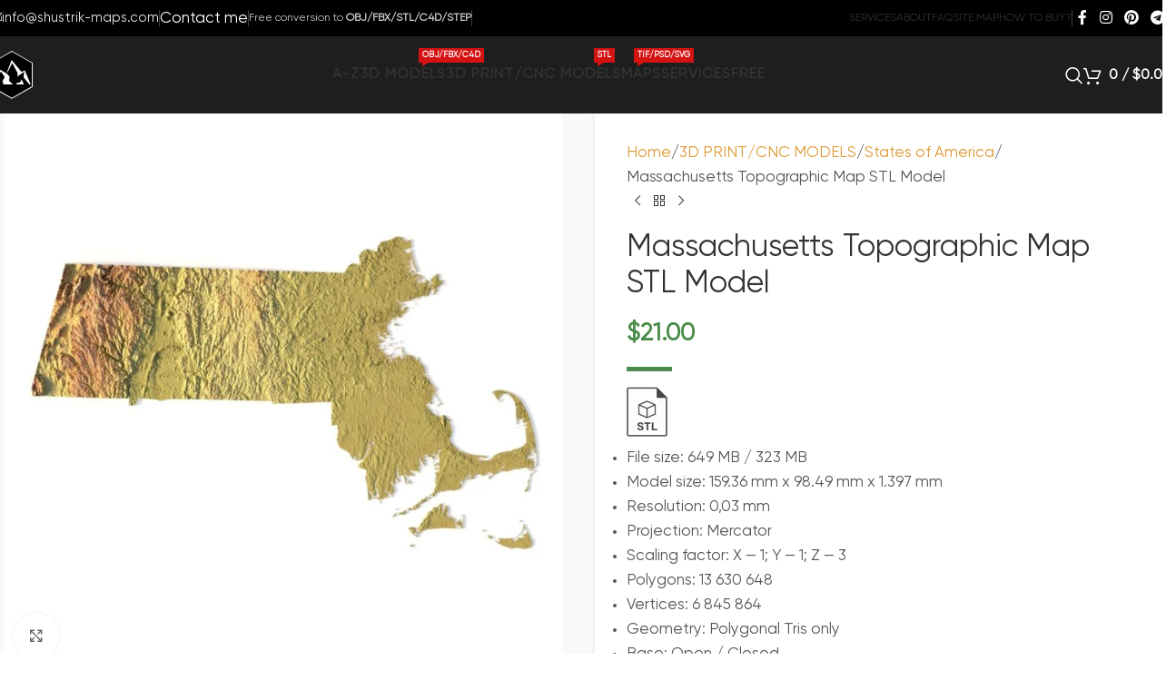

--- FILE ---
content_type: text/html; charset=UTF-8
request_url: https://shustrik-maps.com/product/state-of-massachusetts-stl-model/
body_size: 70240
content:
<!DOCTYPE html><html lang="en-US"><head><script data-no-optimize="1">var litespeed_docref=sessionStorage.getItem("litespeed_docref");litespeed_docref&&(Object.defineProperty(document,"referrer",{get:function(){return litespeed_docref}}),sessionStorage.removeItem("litespeed_docref"));</script> <meta charset="UTF-8"><link rel="profile" href="https://gmpg.org/xfn/11"><link rel="pingback" href="https://shustrik-maps.com/xmlrpc.php"><meta name='robots' content='index, follow, max-image-preview:large, max-snippet:-1, max-video-preview:-1' /><title>Massachusetts Topographic Map STL Model for 3D Printing &amp; CNC</title><meta name="description" content="Massachusetts topographic map STL model for 3D printing, CNC machining, and visualization. High-resolution elevation data for accurate terrain models." /><link rel="canonical" href="https://shustrik-maps.com/product/state-of-massachusetts-stl-model/" /><meta property="og:locale" content="en_US" /><meta property="og:type" content="article" /><meta property="og:title" content="Massachusetts Topographic Map STL Model for 3D Printing &amp; CNC" /><meta property="og:description" content="Massachusetts topographic map STL model for 3D printing, CNC machining, and visualization. High-resolution elevation data for accurate terrain models." /><meta property="og:url" content="https://shustrik-maps.com/product/state-of-massachusetts-stl-model/" /><meta property="og:site_name" content="3D Models and 3D Maps" /><meta property="article:publisher" content="https://www.facebook.com/people/3D-Models-3D-Maps/61561136961470/" /><meta property="article:modified_time" content="2024-10-23T08:30:45+00:00" /><meta property="og:image" content="https://shustrik-maps.com/wp-content/uploads/2022/10/Massachusetts_1_1-min.jpg" /><meta property="og:image:width" content="2000" /><meta property="og:image:height" content="2000" /><meta property="og:image:type" content="image/jpeg" /><meta name="twitter:card" content="summary_large_image" /><meta name="twitter:site" content="@AleksandrSyce11" /><meta name="twitter:label1" content="Est. reading time" /><meta name="twitter:data1" content="4 minutes" /> <script type="application/ld+json" class="yoast-schema-graph">{"@context":"https://schema.org","@graph":[{"@type":"WebPage","@id":"https://shustrik-maps.com/product/state-of-massachusetts-stl-model/","url":"https://shustrik-maps.com/product/state-of-massachusetts-stl-model/","name":"Massachusetts Topographic Map STL Model for 3D Printing & CNC","isPartOf":{"@id":"https://shustrik-maps.com/#website"},"primaryImageOfPage":{"@id":"https://shustrik-maps.com/product/state-of-massachusetts-stl-model/#primaryimage"},"image":{"@id":"https://shustrik-maps.com/product/state-of-massachusetts-stl-model/#primaryimage"},"thumbnailUrl":"https://shustrik-maps.com/wp-content/uploads/2022/10/Massachusetts_1_1-min.jpg","datePublished":"2022-05-20T18:34:57+00:00","dateModified":"2024-10-23T08:30:45+00:00","description":"Massachusetts topographic map STL model for 3D printing, CNC machining, and visualization. High-resolution elevation data for accurate terrain models.","breadcrumb":{"@id":"https://shustrik-maps.com/product/state-of-massachusetts-stl-model/#breadcrumb"},"inLanguage":"en-US","potentialAction":[{"@type":"ReadAction","target":["https://shustrik-maps.com/product/state-of-massachusetts-stl-model/"]}]},{"@type":"ImageObject","inLanguage":"en-US","@id":"https://shustrik-maps.com/product/state-of-massachusetts-stl-model/#primaryimage","url":"https://shustrik-maps.com/wp-content/uploads/2022/10/Massachusetts_1_1-min.jpg","contentUrl":"https://shustrik-maps.com/wp-content/uploads/2022/10/Massachusetts_1_1-min.jpg","width":2000,"height":2000,"caption":"3D model of Massachusetts’ topographic map showing detailed elevation and terrain features."},{"@type":"BreadcrumbList","@id":"https://shustrik-maps.com/product/state-of-massachusetts-stl-model/#breadcrumb","itemListElement":[{"@type":"ListItem","position":1,"name":"Products","item":"https://shustrik-maps.com/shop/"},{"@type":"ListItem","position":2,"name":"Massachusetts Topographic Map STL Model"}]},{"@type":"WebSite","@id":"https://shustrik-maps.com/#website","url":"https://shustrik-maps.com/","name":"3D Models and 3D Maps","description":"Highly polygonal models of planets, continents, islands, and countries for 3D printing and CNC milling","publisher":{"@id":"https://shustrik-maps.com/#organization"},"alternateName":"3D Terrain Maps, Satellite Images & Printable Models | Shustrik Maps","potentialAction":[{"@type":"SearchAction","target":{"@type":"EntryPoint","urlTemplate":"https://shustrik-maps.com/?s={search_term_string}"},"query-input":"required name=search_term_string"}],"inLanguage":"en-US"},{"@type":["Organization","Place","Store"],"@id":"https://shustrik-maps.com/#organization","name":"SHUSTRIK-MAPS","url":"https://shustrik-maps.com/","logo":{"@id":"https://shustrik-maps.com/product/state-of-massachusetts-stl-model/#local-main-organization-logo"},"image":{"@id":"https://shustrik-maps.com/product/state-of-massachusetts-stl-model/#local-main-organization-logo"},"sameAs":["https://www.facebook.com/people/3D-Models-3D-Maps/61561136961470/","https://twitter.com/AleksandrSyce11","https://www.instagram.com/shustrikmaps/","https://www.pinterest.com/sychev23021983","https://t.me/shustrik_maps"],"publishingPrinciples":"https://shustrik-maps.com/my-services/","diversityPolicy":"https://shustrik-maps.com/terms-of-service/","address":{"@id":"https://shustrik-maps.com/product/state-of-massachusetts-stl-model/#local-main-place-address"},"openingHoursSpecification":[]},{"@type":"PostalAddress","@id":"https://shustrik-maps.com/product/state-of-massachusetts-stl-model/#local-main-place-address","streetAddress":"1007 N Orange St. 4th Floor Suite #1874, Wilmington, Delaware 19801, United States, EIN 37-2090328 Address: 1007 N Orange St. 4th Floor Suite #1874, Wilmington, Delaware 19801, United States","addressLocality":"Delaware","postalCode":"1007 N","addressCountry":"US"},{"@type":"ImageObject","inLanguage":"en-US","@id":"https://shustrik-maps.com/product/state-of-massachusetts-stl-model/#local-main-organization-logo","url":"https://shustrik-maps.com/wp-content/uploads/2024/09/Logo-shustrik-maps__.svg","contentUrl":"https://shustrik-maps.com/wp-content/uploads/2024/09/Logo-shustrik-maps__.svg","caption":"SHUSTRIK-MAPS"}]}</script> <meta name="geo.placename" content="Delaware" /><meta name="geo.region" content="United States (US)" /><link rel='preconnect' href='https://fonts.googleapis.com' /><link rel='preconnect' href='https://fonts.gstatic.com' /><link rel='preconnect' href='https://cdn.jsdelivr.net' /><link rel='preconnect' href='https://quic.cloud' /><link rel="alternate" title="oEmbed (JSON)" type="application/json+oembed" href="https://shustrik-maps.com/wp-json/oembed/1.0/embed?url=https%3A%2F%2Fshustrik-maps.com%2Fproduct%2Fstate-of-massachusetts-stl-model%2F" /><link rel="alternate" title="oEmbed (XML)" type="text/xml+oembed" href="https://shustrik-maps.com/wp-json/oembed/1.0/embed?url=https%3A%2F%2Fshustrik-maps.com%2Fproduct%2Fstate-of-massachusetts-stl-model%2F&#038;format=xml" /><style id='wp-img-auto-sizes-contain-inline-css' type='text/css'>img:is([sizes=auto i],[sizes^="auto," i]){contain-intrinsic-size:3000px 1500px}
/*# sourceURL=wp-img-auto-sizes-contain-inline-css */</style><style id="litespeed-ccss">img:is([sizes="auto"i],[sizes^="auto,"i]){contain-intrinsic-size:3000px 1500px}input[class*=apbct].apbct_special_field{display:none!important}#awx-express-checkout-wrapper{display:none}.awx-express-checkout-error{display:none}#awx-ec-apple-pay-btn{margin-bottom:8px}.awx-ec-button{width:100%;line-height:normal;display:none}@media (max-width:800px){#awx-express-checkout-button{flex-flow:column;padding:1em}.awx-apple-pay-btn{margin-bottom:1em}}.wc-airwallex-currency-switching-container{display:flex;flex-direction:column;align-items:flex-start;gap:2px;margin-right:16px}.wc-airwallex-currency-switching-conversion-rate{display:flex;justify-content:flex-end;align-items:center;gap:var(--Primitives-space-xs,8px)}.wc-airwallex-currency-switching-convert-icon{display:flex;flex-direction:column;justify-content:center;align-items:flex-end}.wc-airwallex-currency-switching-convert-icon-line{display:flex;width:var(--Component-radius-switch,12px);justify-content:center;align-items:center;gap:var(--Primitives-space-xs,8px)}.wc-airwallex-currency-switching-convert-icon-line div{width:1px;height:6px;background:var(--Semantic-Border-normal,#E8EAED)}.wc-airwallex-currency-switching-convert-text{display:flex;justify-content:flex-end;align-items:center;gap:4px;font-size:75%}.wc-airwallex-currency-switching-converted-amount{font-size:150%}.wc-airwallex-currency-switching-quote-expire-mask{display:none;z-index:9999;border:none;margin:0;padding:0;width:100%;height:100%;top:0;left:0;background:#fff;opacity:.6;position:fixed}.wc-airwallex-currency-switching-quote-expire{display:none;width:560px;height:375px;border-radius:6px;position:fixed;top:50%;left:50%;transform:translate(-50%,-50%);z-index:99999}.wc-airwallex-currency-switching-quote-expire .wc-airwallex-currency-switching-container{margin:0}.wc-airwallex-currency-switching-quote-expire-close{position:absolute;right:16px;top:16px;flex:none;order:2;flex-grow:0}.wc-airwallex-currency-switching-quote-expire-inner{display:flex;flex-direction:column;justify-content:center;align-items:center;padding:32px 40px;width:560px;height:375px;background:#FFF;border:1px solid #E8EAED;box-shadow:0 0 16px rgb(0 0 0/.08);border-radius:6px;flex:none;order:1;align-self:stretch;flex-grow:0}.wc-airwallex-currency-switching-quote-expire-header{display:flex;flex-direction:column;align-items:flex-start;padding:0 0 16px;gap:10px;width:480px;height:46px;flex:none;order:0;align-self:stretch;flex-grow:0;font-style:normal;font-weight:700;font-size:24px;line-height:125%;color:#1A1D21}.wc-airwallex-currency-switching-quote-expire-convert-text,.wc-airwallex-currency-switching-quote-expire-text{width:480px;font-size:14px;line-height:21px;color:#1A1D21}.wc-airwallex-currency-switching-quote-expire-text-medium{font-weight:700;font-size:16px;line-height:20px;color:#1A1D21}.wc-airwallex-currency-switching-quote-expire-text-large{font-weight:700;font-size:24px;line-height:30px;color:#1A1D21}.wc-airwallex-currency-switching-quote-expire-footer{display:flex;flex-direction:column;align-items:flex-start;padding:40px 0 0;gap:10px;width:480px;height:80px;flex:none;order:2;align-self:stretch;flex-grow:0}.wc-airwallex-currency-switching-quote-expire-button-group{display:flex;flex-direction:row;align-items:center;padding:0;gap:24px;width:480px;height:40px;flex:none;order:0;align-self:stretch;flex-grow:0;justify-content:flex-end}.wc-airwallex-currency-switching-quote-expire-place-back{display:flex;flex-direction:row;align-items:center;padding:11px 16px;gap:8px;width:153px;height:40px;background:#FFF;border-radius:6px;flex:none;order:2;flex-grow:0;font-style:normal;font-weight:700;font-size:14px;line-height:125%;text-align:center;color:#612FFF}.wc-airwallex-currency-switching-quote-expire-place-order{display:flex;flex-direction:row;align-items:center;padding:11px 16px;gap:8px;width:115px;height:40px;background:#612FFF;border-radius:6px;flex:none;order:3;flex-grow:0;font-size:14px;font-weight:700;line-height:17.5px;text-align:center;color:#FFF}.wc-airwallex-currency-switching-quote-expire-place-order-mask{height:40px;width:115px;position:absolute;display:none;background:#fff;opacity:.6}.vc_column-inner::after,.vc_row:after{clear:both}.vc_row:after,.vc_row:before{content:" ";display:table}.vc_non_responsive .vc_row .vc_col-sm-12{position:relative;float:left;width:100%;min-height:1px;padding-left:15px;padding-right:15px}.vc_column_container{width:100%}.vc_row{margin-left:-15px;margin-right:-15px}.vc_col-sm-12{position:relative;min-height:1px;padding-left:15px;padding-right:15px;box-sizing:border-box}@media (min-width:768px){.vc_col-sm-12{float:left}.vc_col-sm-12{width:100%}}.vc_message_box{border:1px solid #fff0;display:block;overflow:hidden;margin:0 0 21.74px;padding:1em 1em 1em 4em;position:relative;font-size:1em;box-sizing:border-box}.vc_message_box>p:last-child{margin-bottom:0}.vc_message_box-icon{bottom:0;font-size:1em;font-style:normal;left:0;position:absolute;top:0;width:4em}.vc_message_box-icon>*{font-size:1.7em;line-height:1}.vc_message_box-icon>*{font-style:normal;left:50%;position:absolute;top:50%;transform:translate(-50%,-50%)}.vc_color-green.vc_message_box{color:#3e562b;border-color:#c2e1a9;background-color:#eaf5e2}.vc_color-green.vc_message_box .vc_message_box-icon{color:#6DAB3C}.vc_color-info.vc_message_box{color:#5e7f96;border-color:#cfebfe;background-color:#dff2fe}.vc_color-info.vc_message_box .vc_message_box-icon{color:#56b0ee}.vc_message_box-rounded{border-radius:5px}.wpb-content-wrapper{margin:0;padding:0;border:none;overflow:unset;display:block}.vc_row.vc_row-flex{box-sizing:border-box;display:flex;flex-wrap:wrap}.vc_row.vc_row-flex>.vc_column_container{display:flex}.vc_row.vc_row-flex>.vc_column_container>.vc_column-inner{flex-grow:1;display:flex;flex-direction:column;z-index:1}@media (-ms-high-contrast:active),(-ms-high-contrast:none){.vc_row.vc_row-flex>.vc_column_container>.vc_column-inner>*{min-height:1em}}.vc_row.vc_row-flex::after,.vc_row.vc_row-flex::before{display:none}.vc_column-inner::after,.vc_column-inner::before{content:" ";display:table}.vc_column_container{padding-left:0;padding-right:0}.vc_column_container>.vc_column-inner{box-sizing:border-box;padding-left:15px;padding-right:15px;width:100%}.vc_row.vc_row-o-equal-height>.vc_column_container{align-items:stretch}:root{--wd-text-line-height:1.6;--wd-brd-radius:.001px;--wd-form-height:42px;--wd-form-color:inherit;--wd-form-placeholder-color:inherit;--wd-form-bg:transparent;--wd-form-brd-color:rgba(0,0,0,0.1);--wd-form-brd-color-focus:rgba(0,0,0,0.15);--wd-form-chevron:url([data-uri]);--wd-main-bgcolor:#fff;--wd-scroll-w:.001px;--wd-admin-bar-h:.001px;--wd-block-spacing:20px;--wd-header-banner-mt:.001px;--wd-sticky-nav-w:.001px;--color-white:#fff;--color-gray-100:#f7f7f7;--color-gray-200:#f1f1f1;--color-gray-300:#bbb;--color-gray-400:#a5a5a5;--color-gray-500:#767676;--color-gray-600:#666;--color-gray-700:#555;--color-gray-800:#333;--color-gray-900:#242424;--bgcolor-black-rgb:0,0,0;--bgcolor-white-rgb:255,255,255;--bgcolor-white:#fff;--bgcolor-gray-100:#f7f7f7;--bgcolor-gray-200:#f7f7f7;--bgcolor-gray-300:#f1f1f1;--bgcolor-gray-400:rgba(187,187,187,0.4);--brdcolor-gray-200:rgba(0,0,0,0.075);--brdcolor-gray-300:rgba(0,0,0,0.105);--brdcolor-gray-400:rgba(0,0,0,0.12);--brdcolor-gray-500:rgba(0,0,0,0.2);--wd-start:start;--wd-end:end;--wd-center:center;--wd-stretch:stretch}html,body,div,span,h1,h5,p,a,img,strong,i,ul,li,fieldset,form,label,figure,header,nav{margin:0;padding:0;border:0;vertical-align:baseline;font:inherit;font-size:100%}*,*:before,*:after{-webkit-box-sizing:border-box;-moz-box-sizing:border-box;box-sizing:border-box}html{line-height:1;-webkit-text-size-adjust:100%;font-family:sans-serif;overflow-x:hidden;overflow-y:scroll;font-size:var(--wd-text-font-size)}ul{list-style:none}a img{border:none}figure,header,main,nav{display:block}a,button,input{touch-action:manipulation}button,input,textarea{margin:0;color:inherit;font:inherit}button{overflow:visible}button,html input[type="button"],input[type="submit"]{-webkit-appearance:button}button::-moz-focus-inner,input::-moz-focus-inner{padding:0;border:0;padding:0;border:0}body{margin:0;background-color:#fff;color:var(--wd-text-color);text-rendering:optimizeLegibility;font-weight:var(--wd-text-font-weight);font-style:var(--wd-text-font-style);font-size:var(--wd-text-font-size);font-family:var(--wd-text-font);-webkit-font-smoothing:antialiased;-moz-osx-font-smoothing:grayscale;line-height:var(--wd-text-line-height)}@supports (overflow:clip){body{overflow-x:clip}}:is(body){height:auto}p{margin-bottom:var(--wd-tags-mb,20px)}a{color:var(--wd-link-color);text-decoration:none}:is(h1,h2,h3,h4,h5,h6,.title) a{color:inherit}label{display:block;margin-bottom:5px;color:var(--wd-title-color);vertical-align:middle;font-weight:400}strong{font-weight:600}fieldset{margin-bottom:20px;padding:20px 40px;border:2px solid var(--brdcolor-gray-300);border-radius:var(--wd-brd-radius)}img{max-width:100%;height:auto;border:0;vertical-align:middle}svg:not(:root){overflow:hidden}h1{font-size:28px}h5{font-size:16px}h1,h5,.title{display:block;margin-bottom:var(--wd-tags-mb,20px);color:var(--wd-title-color);text-transform:var(--wd-title-transform);font-weight:var(--wd-title-font-weight);font-style:var(--wd-title-font-style);font-family:var(--wd-title-font);line-height:1.4}.wd-entities-title{display:block;color:var(--wd-entities-title-color);word-wrap:break-word;font-weight:var(--wd-entities-title-font-weight);font-style:var(--wd-entities-title-font-style);font-family:var(--wd-entities-title-font);text-transform:var(--wd-entities-title-transform);line-height:1.4}:is(ul,ol){margin-bottom:var(--list-mb);padding-left:var(--li-pl);--list-mb:20px;--li-mb:10px;--li-pl:17px}:is(ul,ol) li{margin-bottom:var(--li-mb)}:is(ul,ol) li:last-child{margin-bottom:0}li>:is(ul,ol){margin-top:var(--li-mb);margin-bottom:0}ul{list-style:disc}.text-center{--content-align:center;--wd-align:center;--text-align:center;text-align:var(--text-align)}.text-left{--text-align:left;text-align:var(--text-align);--content-align:flex-start;--wd-align:flex-start}[class*="color-scheme-light"]{--color-white:#000;--color-gray-100:rgba(255,255,255,0.1);--color-gray-200:rgba(255,255,255,0.2);--color-gray-300:rgba(255,255,255,0.5);--color-gray-400:rgba(255,255,255,0.6);--color-gray-500:rgba(255,255,255,0.7);--color-gray-600:rgba(255,255,255,0.8);--color-gray-700:rgba(255,255,255,0.9);--color-gray-800:#fff;--color-gray-900:#fff;--bgcolor-black-rgb:255,255,255;--bgcolor-white-rgb:0,0,0;--bgcolor-white:#0f0f0f;--bgcolor-gray-100:#0a0a0a;--bgcolor-gray-200:#121212;--bgcolor-gray-300:#141414;--bgcolor-gray-400:#171717;--brdcolor-gray-200:rgba(255,255,255,0.1);--brdcolor-gray-300:rgba(255,255,255,0.15);--brdcolor-gray-400:rgba(255,255,255,0.25);--brdcolor-gray-500:rgba(255,255,255,0.3);--wd-text-color:rgba(255,255,255,0.8);--wd-title-color:#fff;--wd-widget-title-color:var(--wd-title-color);--wd-entities-title-color:#fff;--wd-entities-title-color-hover:rgba(255,255,255,0.8);--wd-link-color:rgba(255,255,255,0.9);--wd-link-color-hover:#fff;--wd-form-brd-color:rgba(255,255,255,0.2);--wd-form-brd-color-focus:rgba(255,255,255,0.3);--wd-form-placeholder-color:rgba(255,255,255,0.6);--wd-form-chevron:url([data-uri]);--wd-main-bgcolor:#1a1a1a;color:var(--wd-text-color)}.color-scheme-dark{--color-white:#fff;--color-gray-100:#f7f7f7;--color-gray-200:#f1f1f1;--color-gray-300:#bbb;--color-gray-400:#a5a5a5;--color-gray-500:#767676;--color-gray-600:#666;--color-gray-700:#555;--color-gray-800:#333;--color-gray-900:#242424;--bgcolor-black-rgb:0,0,0;--bgcolor-white-rgb:255,255,255;--bgcolor-white:#fff;--bgcolor-gray-100:#f7f7f7;--bgcolor-gray-200:#f7f7f7;--bgcolor-gray-300:#f1f1f1;--bgcolor-gray-400:rgba(187,187,187,0.4);--brdcolor-gray-200:rgba(0,0,0,0.075);--brdcolor-gray-300:rgba(0,0,0,0.105);--brdcolor-gray-400:rgba(0,0,0,0.12);--brdcolor-gray-500:rgba(0,0,0,0.2);--wd-text-color:#767676;--wd-title-color:#242424;--wd-entities-title-color:#333;--wd-entities-title-color-hover:rgba(51,51,51,0.65);--wd-link-color:#333;--wd-link-color-hover:#242424;--wd-form-brd-color:rgba(0,0,0,0.1);--wd-form-brd-color-focus:rgba(0,0,0,0.15);--wd-form-placeholder-color:#767676;color:var(--wd-text-color)}.wd-fill{position:absolute;inset:0}.wd-set-mb{--wd-mb:15px}.wd-set-mb>*{margin-bottom:var(--wd-mb)}.reset-last-child>*:last-child{margin-bottom:0}@keyframes wd-fadeIn{from{opacity:0}to{opacity:1}}input[type="email"],input[type="number"],input[type="text"],:root textarea{-webkit-appearance:none;-moz-appearance:none;appearance:none}input[type="email"],input[type="number"],input[type="text"],:root textarea{padding:0 15px;max-width:100%;width:100%;height:var(--wd-form-height);border:var(--wd-form-brd-width) solid var(--wd-form-brd-color);border-radius:var(--wd-form-brd-radius);background-color:var(--wd-form-bg);box-shadow:none;color:var(--wd-form-color);vertical-align:middle;font-size:14px}::-webkit-input-placeholder{color:var(--wd-form-placeholder-color)}::-moz-placeholder{color:var(--wd-form-placeholder-color)}:-moz-placeholder{color:var(--wd-form-placeholder-color)}input[type="number"]{padding:0;text-align:center}input[type="number"]::-webkit-inner-spin-button,input[type="number"]::-webkit-outer-spin-button{height:auto}:root textarea{overflow:auto;padding:10px 15px;min-height:190px;resize:vertical}input:-webkit-autofill{border-color:var(--wd-form-brd-color);-webkit-box-shadow:0 0 0 1000px var(--wd-form-bg) inset;-webkit-text-fill-color:var(--wd-form-color)}:is(.btn,.button,button,[type=submit],[type=button]){position:relative;display:inline-flex;align-items:center;justify-content:center;gap:5px;outline:none;border-radius:var(--btn-brd-radius,0);vertical-align:middle;text-align:center;text-decoration:none;text-shadow:none;line-height:1.2;color:var(--btn-color,#3E3E3E);border:var(--btn-brd-width,0) var(--btn-brd-style,solid) var(--btn-brd-color,#E9E9E9);background-color:var(--btn-bgcolor,#F3F3F3);box-shadow:var(--btn-box-shadow,unset);text-transform:var(--btn-transform,uppercase);font-weight:var(--btn-font-weight,600);font-family:var(--btn-font-family,inherit);font-style:var(--btn-font-style,unset);padding:var(--btn-padding,5px 20px);min-height:var(--btn-height,42px);font-size:var(--btn-font-size,13px)}[class*="wd-grid"]{--wd-col:var(--wd-col-lg);--wd-gap:var(--wd-gap-lg);--wd-col-lg:1;--wd-gap-lg:20px}.wd-grid-g{display:grid;grid-template-columns:repeat(var(--wd-col),minmax(0,1fr));gap:var(--wd-gap)}.wd-grid-col{grid-column:auto/span var(--wd-col)}[class*="wd-grid-f"]{display:flex;flex-wrap:wrap;gap:var(--wd-gap)}.wd-dropdown{--wd-align:var(--wd-start);position:absolute;top:100%;left:0;z-index:380;margin-top:15px;margin-right:0;margin-left:calc(var(--nav-gap, .001px)/2*-1);background-color:var(--bgcolor-white);background-position:bottom right;background-clip:border-box;background-repeat:no-repeat;box-shadow:0 0 3px rgb(0 0 0/.15);text-align:var(--wd-align);border-radius:var(--wd-brd-radius);visibility:hidden;opacity:0;transform:translateY(15px) translateZ(0)}.wd-dropdown:after{content:"";position:absolute;inset-inline:0;bottom:100%;height:15px}.wd-dropdown-menu{min-height:min(var(--wd-dropdown-height, unset),var(--wd-content-h, var(--wd-dropdown-height, unset)));width:var(--wd-dropdown-width);background-image:var(--wd-dropdown-bg-img)}.wd-dropdown-menu.wd-design-default{padding:var(--wd-dropdown-padding,12px 20px);--wd-dropdown-width:220px}.wd-dropdown-menu.wd-design-default>.container{padding:0;width:auto}.wd-side-hidden{--wd-side-hidden-w:340px;position:fixed;inset-block:var(--wd-admin-bar-h)0;z-index:500;overflow:hidden;overflow-y:auto;-webkit-overflow-scrolling:touch;width:min(var(--wd-side-hidden-w),100vw);background-color:var(--bgcolor-white)}.wd-side-hidden.wd-left{right:auto;left:0;transform:translate3d(-100%,0,0)}.wd-side-hidden.wd-right{right:0;left:auto;transform:translate3d(100%,0,0)}.wd-sub-menu{--sub-menu-color:#838383;--sub-menu-color-hover:var(--wd-primary-color);--li-pl:0;--list-mb:0;--li-mb:0;list-style:none}.wd-sub-menu li{position:relative}.wd-sub-menu li>a{position:relative;display:flex;align-items:center;padding-top:8px;padding-bottom:8px;color:var(--sub-menu-color);font-size:14px;line-height:1.3}.wd-nav{--list-mb:0;--li-mb:0;--li-pl:0;--nav-gap:20px;display:inline-flex;flex-wrap:wrap;justify-content:var(--text-align,var(--wd-align));text-align:left;gap:1px var(--nav-gap);list-style:none}.wd-nav>li{position:relative}.wd-nav>li>a{position:relative;display:flex;align-items:center;flex-direction:row;text-transform:uppercase;font-weight:600;font-size:13px;line-height:1.2}.wd-nav>li>a .menu-label{left:calc(100% - 30px);margin-left:0}.wd-nav>li:is(.wd-has-children,.menu-item-has-children)>a:after{margin-left:4px;font-weight:400;font-style:normal;font-size:clamp(6px,50%,18px);order:3;content:"";font-family:"woodmart-font"}.wd-sub-menu li>a img,.wd-nav-img{flex:0 0 auto;display:inline-block;width:var(--nav-img-width,auto)!important;height:var(--nav-img-height,auto)!important;max-height:var(--nav-img-height,18px);margin-inline-end:7px;object-fit:contain;object-position:50% 50%;line-height:0}.wd-nav[class*="wd-style-"]{--nav-color:#333;--nav-color-hover:rgba(51,51,51,0.7);--nav-color-active:rgba(51,51,51,0.7);--nav-chevron-color:rgba(82, 82, 82, .45)}.wd-nav[class*="wd-style-"]>li>a{color:var(--nav-color)}.wd-nav[class*="wd-style-"]>li:is(.wd-has-children,.menu-item-has-children)>a:after{color:var(--nav-chevron-color)}:is(.color-scheme-light,.whb-color-light) .wd-nav[class*="wd-style-"]{--nav-color:#fff;--nav-color-hover:rgba(255,255,255,0.8);--nav-color-active:rgba(255,255,255,0.8);--nav-chevron-color:rgba(255,255,255,0.6)}.wd-nav.wd-style-default{--nav-color-hover:var(--wd-primary-color);--nav-color-active:var(--wd-primary-color)}.wd-nav[class*="wd-style-underline"] .nav-link-text{position:relative;display:inline-block;padding-block:1px;line-height:1.2}.wd-nav[class*="wd-style-underline"] .nav-link-text:after{content:"";position:absolute;top:100%;left:0;width:0;height:2px;background-color:var(--wd-primary-color)}div.wpcf7-response-output{position:relative;margin-bottom:20px;padding-block:18px;padding-inline:65px 30px!important;text-align:start;border:none;border-radius:var(--wd-brd-radius);outline:none!important}div.wpcf7-response-output:before{position:absolute;top:calc(50% - 9px);left:24px;font-size:18px;line-height:18px;font-family:"woodmart-font"}.wpcf7 form:not(.sent) .wpcf7-response-output{background-color:var(--notices-warning-bg);color:var(--notices-warning-color)}.wpcf7 form:not(.sent) .wpcf7-response-output:before{content:""}.wd-close-side{position:fixed;background-color:rgb(0 0 0/.7);opacity:0;z-index:400}[class*="screen-reader"]{position:absolute!important;clip:rect(1px,1px,1px,1px);transform:scale(0)}.wd-breadcrumbs>:is(span,a):last-child{font-weight:600;color:var(--wd-bcrumb-color-active)}.wd-breadcrumbs .wd-delimiter{margin-inline:8px;color:var(--wd-bcrumb-delim-color)}.wd-breadcrumbs .wd-delimiter:after{content:"/"}:is(.wd-breadcrumbs,.yoast-breadcrumb){--wd-link-color:var(--color-gray-500);--wd-link-color-hover:var(--color-gray-700);--wd-bcrumb-color-active:var(--color-gray-900)}.wd-action-btn{display:inline-flex;vertical-align:middle}.wd-action-btn>a{display:inline-flex;align-items:center;justify-content:center;color:var(--wd-action-color,var(--color-gray-800))}.wd-action-btn>a:before{font-size:var(--wd-action-icon-size,1.1em);font-family:"woodmart-font"}.wd-action-btn>a:after{position:absolute;top:calc(50% - .5em);left:0;opacity:0;font-size:var(--wd-action-icon-size,1.1em);content:"";display:inline-block;width:1em;height:1em;border:1px solid #fff0;border-left-color:var(--color-gray-900);border-radius:50%;vertical-align:middle;animation:wd-rotate 450ms infinite linear var(--wd-anim-state,paused)}.wd-action-btn.wd-style-text>a{position:relative;font-weight:600;line-height:1}.wd-action-btn.wd-style-text>a:before{margin-inline-end:.3em;font-weight:400}.wd-cross-icon>a:before{content:""}.wd-heading{display:flex;flex:0 0 auto;align-items:center;justify-content:flex-end;gap:10px;padding:20px 15px;border-bottom:1px solid var(--brdcolor-gray-300)}.wd-heading .title{flex:1 1 auto;margin-bottom:0;font-size:130%}.wd-heading .wd-action-btn{flex:0 0 auto}.wd-heading .wd-action-btn.wd-style-text>a{height:25px}:is(.widget,.wd-widget,div[class^="vc_wp"]){line-height:1.4;--wd-link-color:var(--color-gray-500);--wd-link-color-hover:var(--color-gray-800)}.widget{margin-bottom:30px;padding-bottom:30px;border-bottom:1px solid var(--brdcolor-gray-300)}.widget:last-child{margin-bottom:0;padding-bottom:0;border-bottom:none}:is(.wd-entry-content,.entry-content,.is-layout-flow,.is-layout-constrained,.is-layout-constrained>.wp-block-group__inner-container)>*{margin-block:0 var(--wd-block-spacing)}:is(.wd-entry-content,.entry-content,.is-layout-flow,.is-layout-constrained,.is-layout-constrained>.wp-block-group__inner-container)>*:last-child{margin-bottom:0}.wd-page-wrapper{position:relative;background-color:var(--wd-main-bgcolor)}body:not([class*="wrapper-boxed"]){background-color:var(--wd-main-bgcolor)}.wd-page-content{min-height:50vh;background-color:var(--wd-main-bgcolor)}.container{width:100%;max-width:var(--wd-container-w);padding-inline:15px;margin-inline:auto}.wd-content-layout{padding-block:40px}:where(.wd-content-layout>div){grid-column:auto/span var(--wd-col)}@media (max-width:1024px){@supports not (overflow:clip){body{overflow:hidden}}[class*="wd-grid"]{--wd-col:var(--wd-col-md);--wd-gap:var(--wd-gap-md);--wd-col-md:var(--wd-col-lg);--wd-gap-md:var(--wd-gap-lg)}.wd-side-hidden{--wd-side-hidden-w:min(300px, 80vw)}.wd-close-side{top:-150px}}@media (max-width:768.98px){[class*="wd-grid"]{--wd-col:var(--wd-col-sm);--wd-gap:var(--wd-gap-sm);--wd-col-sm:var(--wd-col-md);--wd-gap-sm:var(--wd-gap-md)}}@media (max-width:576px){[class*="wd-grid"]{--wd-col:var(--wd-col-xs);--wd-gap:var(--wd-gap-xs);--wd-col-xs:var(--wd-col-sm);--wd-gap-xs:var(--wd-gap-sm)}}.wd-button-wrapper .btn-style-link{background-color:transparent!important}:is(.wd-entry-content,.entry-content)>.wpb-content-wrapper{margin-bottom:0}.vc_row,.wpb_column{scroll-margin-top:150px}.vc_row.vc_row-flex>.vc_column_container>.vc_column-inner{z-index:auto}.woocommerce-breadcrumb{display:inline-flex;align-items:center;flex-wrap:wrap}.amount{color:var(--wd-primary-color);font-weight:600}.price{color:var(--wd-primary-color)}.price .amount{font-size:inherit}.woocommerce-notices-wrapper:empty{display:none}.single_add_to_cart_button{border-radius:var(--btn-accented-brd-radius);color:var(--btn-accented-color);box-shadow:var(--btn-accented-box-shadow);background-color:var(--btn-accented-bgcolor);text-transform:var(--btn-accented-transform,var(--btn-transform,uppercase));font-weight:var(--btn-accented-font-weight,var(--btn-font-weight,600));font-family:var(--btn-accented-font-family,var(--btn-font-family,inherit));font-style:var(--btn-accented-font-style,var(--btn-font-style,unset))}.wd-buy-now-btn{border-radius:var(--btn-accented-brd-radius);color:var(--btn-accented-color);box-shadow:var(--btn-accented-box-shadow);background-color:var(--btn-accented-bgcolor);text-transform:var(--btn-accented-transform,var(--btn-transform,uppercase));font-weight:var(--btn-accented-font-weight,var(--btn-font-weight,600));font-family:var(--btn-accented-font-family,var(--btn-font-family,inherit));font-style:var(--btn-accented-font-style,var(--btn-font-style,unset))}form.cart{display:flex;flex-wrap:wrap;gap:10px;justify-content:var(--content-align)}form.cart>*{flex:1 1 100%}form.cart :where(.single_add_to_cart_button,.wd-buy-now-btn,.quantity){flex:0 0 auto}.woocommerce-product-details__short-description{margin-bottom:20px}.woocommerce-product-details__short-description>*:last-child{margin-bottom:0}.single_add_to_cart_button:before{content:"";position:absolute;inset:0;opacity:0;z-index:1;border-radius:inherit;background-color:inherit;box-shadow:inherit}.single_add_to_cart_button:after{position:absolute;top:calc(50% - 9px);inset-inline-start:calc(50% - 9px);opacity:0;z-index:2;content:"";display:inline-block;width:18px;height:18px;border:1px solid #fff0;border-left-color:currentColor;border-radius:50%;vertical-align:middle;animation:wd-rotate 450ms infinite linear var(--wd-anim-state,paused)}div.quantity{--wd-form-height:42px;display:inline-flex;vertical-align:top;white-space:nowrap}div.quantity input[type=number]::-webkit-inner-spin-button,div.quantity input[type=number]::-webkit-outer-spin-button,div.quantity input[type="number"]{margin:0;-webkit-appearance:none;-moz-appearance:none;appearance:none}div.quantity :is(input[type="number"],input[type="text"],input[type="button"]){display:inline-block;color:var(--wd-form-color)}div.quantity input[type="number"]{width:30px;border-radius:0;border-right:none;border-left:none}div.quantity input[type="button"]{padding:0 5px;min-width:25px;min-height:unset;height:var(--wd-form-height);border:var(--wd-form-brd-width) solid var(--wd-form-brd-color);background:var(--wd-form-bg);box-shadow:none}div.quantity .minus{border-start-start-radius:var(--wd-form-brd-radius);border-end-start-radius:var(--wd-form-brd-radius)}div.quantity .plus{border-start-end-radius:var(--wd-form-brd-radius);border-end-end-radius:var(--wd-form-brd-radius)}@-moz-document url-prefix(){div.quantity input[type="number"]{-webkit-appearance:textfield;-moz-appearance:textfield;appearance:textfield}}.product_title{font-size:34px;line-height:1.2;--page-title-display:block}@media (max-width:1024px){.woocommerce-breadcrumb .wd-last-link{--wd-link-color:var(--color-gray-900);font-weight:600}.woocommerce-breadcrumb .wd-last-link~span{display:none}.product_title{font-size:24px}}@media (max-width:768.98px){.product_title{font-size:20px}}.whb-flex-row{display:flex;flex-direction:row;flex-wrap:nowrap;justify-content:space-between}.whb-column{display:flex;align-items:center;flex-direction:row;max-height:inherit}.whb-col-left,.whb-mobile-left{justify-content:flex-start;margin-left:-10px}.whb-col-right,.whb-mobile-right{justify-content:flex-end;margin-right:-10px}.whb-col-mobile{flex:1 1 auto;justify-content:center;margin-inline:-10px}.whb-flex-flex-middle .whb-col-center{flex:1 1 0%}.whb-flex-equal-sides :is(.whb-col-left,.whb-col-right){flex:1 1 0%}.whb-general-header :is(.whb-mobile-left,.whb-mobile-right){flex:1 1 0%}.whb-main-header{position:relative;top:0;right:0;left:0;z-index:390;backface-visibility:hidden;-webkit-backface-visibility:hidden}.wd-header-nav,.site-logo{padding-inline:10px}.wd-header-nav{flex:1 1 auto}.wd-header-nav.wd-inline{flex:0 0 auto;max-width:100%}.wd-nav-main>li>a,.wd-nav-secondary>li>a{height:40px;font-weight:var(--wd-header-el-font-weight);font-style:var(--wd-header-el-font-style);font-size:var(--wd-header-el-font-size);font-family:var(--wd-header-el-font);text-transform:var(--wd-header-el-transform)}.whb-top-bar .wd-nav-secondary>li>a{font-weight:400;font-size:12px}.site-logo{max-height:inherit}.wd-logo{max-height:inherit}.wd-logo img{padding-top:5px;padding-bottom:5px;max-height:inherit;transform:translateZ(0);backface-visibility:hidden;-webkit-backface-visibility:hidden;perspective:800px}.wd-logo img[src$=".svg"]{height:100%}.wd-header-divider:before{content:"";display:block;height:18px;border-right:1px solid}.whb-color-light .wd-header-divider:before{border-color:var(--wd-divider-color,rgb(255 255 255 / .25))}.wd-header-mobile-nav .wd-tools-icon:before{content:"";font-family:"woodmart-font"}.wd-nav-mobile{display:none;margin-inline:0;animation:wd-fadeIn 1s ease}.wd-nav-mobile>li{flex:1 1 100%;max-width:100%;width:100%}.wd-nav-mobile>li>a{color:var(--color-gray-800)}.wd-nav-mobile li.menu-item-has-children>a:after{content:none}.wd-nav-mobile.wd-active{display:block}.wd-nav-mobile>li,.wd-nav-mobile>li>ul li{display:flex;flex-wrap:wrap}.wd-nav-mobile>li>a,.wd-nav-mobile>li>ul li>a{flex:1 1 0%;padding:5px 20px;min-height:50px;border-bottom:1px solid var(--brdcolor-gray-300)}.wd-nav-mobile>li>:is(.wd-sub-menu,.sub-sub-menu){display:none;flex:1 1 100%;order:3}@media (min-width:1025px){.whb-top-bar-inner{height:var(--wd-top-bar-h);max-height:var(--wd-top-bar-h)}.whb-general-header-inner{height:var(--wd-header-general-h);max-height:var(--wd-header-general-h)}.whb-hidden-lg{display:none}.whb-full-width .whb-row>.container{max-width:100%;width:clamp(var(--wd-container-w),95%,100%)}}@media (max-width:1024px){.whb-top-bar-inner{height:var(--wd-top-bar-sm-h);max-height:var(--wd-top-bar-sm-h)}.whb-general-header-inner{height:var(--wd-header-general-sm-h);max-height:var(--wd-header-general-sm-h)}.whb-visible-lg{display:none}}.wd-tools-element{position:relative;--wd-header-el-color:#333;--wd-header-el-color-hover:rgba(51,51,51,.6);--wd-tools-icon-base-width:20px}.wd-tools-element>a{display:flex;align-items:center;justify-content:center;height:40px;color:var(--wd-header-el-color);line-height:1;padding-inline:10px}.wd-tools-element .wd-tools-icon{position:relative;display:flex;align-items:center;justify-content:center;font-size:0}.wd-tools-element .wd-tools-icon:before{font-size:var(--wd-tools-icon-base-width)}.wd-tools-element .wd-tools-text{margin-inline-start:8px;text-transform:var(--wd-header-el-transform);white-space:nowrap;font-weight:var(--wd-header-el-font-weight);font-style:var(--wd-header-el-font-style);font-size:var(--wd-header-el-font-size);font-family:var(--wd-header-el-font)}.wd-tools-element .wd-tools-count{z-index:1;width:var(--wd-count-size,15px);height:var(--wd-count-size,15px);border-radius:50%;text-align:center;letter-spacing:0;font-weight:400;line-height:var(--wd-count-size,15px)}.wd-tools-element.wd-style-icon .wd-tools-text{display:none!important}.whb-color-light .wd-tools-element{--wd-header-el-color:#fff;--wd-header-el-color-hover:rgba(255,255,255,0.8)}.wd-tools-element.wd-design-1 .wd-tools-count{width:auto;height:auto;text-transform:var(--wd-header-el-transform);font-weight:var(--wd-header-el-font-weight);font-style:var(--wd-header-el-font-style);font-size:var(--wd-header-el-font-size);font-family:var(--wd-header-el-font);line-height:inherit}.wd-tools-element.wd-design-1 .subtotal-divider{display:inline}.wd-header-text,.whb-column>.wd-social-icons,.wd-header-html{padding-inline:10px}.wd-header-text{--wd-tags-mb:10px;flex:1 1 auto}.whb-top-bar .wd-header-text{font-size:12px;line-height:1.2}.whb-color-light .wd-header-text{--wd-text-color:rgba(255,255,255,0.8);--wd-title-color:#fff;--wd-link-color:rgba(255,255,255,0.9);--wd-link-color-hover:#fff;color:var(--wd-text-color)}.mfp-hide{display:none!important}.wd-popup{position:relative;display:none;margin:50px auto;padding:var(--wd-popup-padding,30px);width:100%;max-width:var(--wd-popup-width,800px);border-radius:var(--wd-brd-radius);background-color:var(--bgcolor-white);content-visibility:unset!important}.btn.btn-style-link{--btn-bgcolor:transparent;--btn-bgcolor-hover:transparent;--btn-brd-width:2px;--btn-box-shadow-hover:none;--btn-height:none;--btn-padding:0;border-top:0;border-inline:0}div.wpcf7 input[type="submit"]{border-radius:var(--btn-accented-brd-radius);color:var(--btn-accented-color);box-shadow:var(--btn-accented-box-shadow);background-color:var(--btn-accented-bgcolor);text-transform:var(--btn-accented-transform,var(--btn-transform,uppercase));font-weight:var(--btn-accented-font-weight,var(--btn-font-weight,600));font-family:var(--btn-accented-font-family,var(--btn-font-family,inherit));font-style:var(--btn-accented-font-style,var(--btn-font-style,unset))}div.wpcf7-response-output{display:none;margin:20px 0 0}.wd-social-icons{display:flex;align-items:center;flex-wrap:wrap;gap:var(--wd-social-gap,calc(var(--wd-social-size, 40px) / 4));justify-content:var(--wd-align)}.wd-social-icons>a{display:inline-flex;align-items:center;justify-content:center;width:var(--wd-social-size,40px);height:var(--wd-social-size,40px);font-size:var(--wd-social-icon-size,calc(var(--wd-social-size, 40px) / 2.5));color:var(--wd-social-color);background-color:var(--wd-social-bg,unset);box-shadow:var(--wd-social-shadow);border:var(--wd-social-brd) var(--wd-social-brd-color);border-radius:var(--wd-social-radius);line-height:1}.wd-social-icons .wd-icon:before{content:var(--wd-social-icon,unset);font-family:"woodmart-font"}.social-facebook{--wd-social-brand-color:#365493;--wd-social-icon:"\f180"}.social-instagram{--wd-social-brand-color:#774430;--wd-social-icon:"\f163"}.social-pinterest{--wd-social-brand-color:#CB2027;--wd-social-icon:"\f156"}.social-tg{--wd-social-brand-color:#37AEE2;--wd-social-icon:"\f179"}.wd-social-icons.wd-style-default{gap:0;--wd-social-color:rgba(0,0,0,0.6);--wd-social-color-hover:rgba(0,0,0,0.8)}.wd-social-icons.wd-style-default>a{width:auto;height:auto;padding:var(--wd-social-gap,calc(var(--wd-social-size, 40px) / 6))}.wd-social-icons.wd-style-default.color-scheme-light{--wd-social-color:#fff;--wd-social-color-hover:rgba(255,255,255,0.6)}.wd-social-icons.wd-shape-circle{--wd-social-radius:50%}.menu-label{position:absolute;bottom:85%;z-index:1;display:inline-block;margin-inline-start:-20px;padding:2px 4px;border-radius:calc(var(--wd-brd-radius)/1.5);background-color:var(--wd-label-color);color:#fff;vertical-align:middle;text-transform:uppercase;white-space:nowrap;font-weight:600;font-size:9px;font-family:var(--wd-text-font);line-height:12px}.menu-label:before{content:"";position:absolute;top:100%;inset-inline-start:10px;border:4px solid var(--wd-label-color);border-bottom-color:transparent!important;border-inline-end-color:transparent!important;border-inline-end-width:7px;border-inline-start-width:0}.menu-label-red{--wd-label-color:#D41212}.wd-header-search .wd-tools-icon:before{content:"";font-family:"woodmart-font"}.wd-header-search .wd-tools-icon:after{position:absolute;top:50%;left:50%;display:block;font-size:clamp(var(--wd-tools-icon-base-width),var(--wd-tools-icon-width, var(--wd-tools-icon-base-width)),60px);opacity:0;transform:translate(-50%,-50%);content:"";font-family:"woodmart-font"}.cart-widget-side{display:flex;flex-direction:column}.cart-widget-side .widget_shopping_cart{position:relative;flex:1 1 100%}.cart-widget-side .widget_shopping_cart_content{display:flex;flex:1 1 auto;flex-direction:column;height:100%}.wd-header-cart .wd-tools-icon:before{content:"";font-family:"woodmart-font"}.wd-header-cart :is(.wd-cart-subtotal,.subtotal-divider,.wd-tools-count){vertical-align:middle}.wd-header-cart .wd-cart-number>span,.wd-header-cart .subtotal-divider{display:none}.wd-header-cart .wd-cart-subtotal .amount{color:inherit;font-weight:inherit;font-size:inherit}.product-image-summary .summary-inner{--wd-mb:20px;container:entry-summary/inline-size}.single-product .wd-builder-off{--wd-single-spacing:40px}.wd-builder-off .single-product-page>div:not(:last-child){margin-bottom:var(--wd-single-spacing)}.single-breadcrumbs-wrapper :is(.wd-breadcrumbs,.yoast-breadcrumb){flex:1 1 auto;text-align:start}.single-breadcrumbs-wrapper .wd-products-nav{flex:0 0 auto}@media (max-width:1024px){.single-product .wd-builder-off{--wd-single-spacing:20px;padding-block:20px}}@media (max-width:768.98px){.single-product-page .summary-inner{margin-bottom:-20px}}.summary-inner>.price{font-size:155%;line-height:1.2}@media (max-width:1024px){.summary-inner>.price{margin-bottom:15px;font-size:130%}}.product-summary-shadow .summary-inner{padding:30px 35px 15px;background-color:var(--bgcolor-white);box-shadow:0 0 5px rgb(0 0 0/.1);border-radius:var(--wd-brd-radius)}.woocommerce-product-gallery{display:flex;flex-wrap:wrap;gap:var(--wd-gallery-gap,10px)}.woocommerce-product-gallery>*{flex:1 1 100%;max-width:100%}.woocommerce-product-gallery img{width:100%;border-radius:var(--wd-brd-radius)}.woocommerce-product-gallery .wd-carousel-inner{margin:0}.woocommerce-product-gallery .wd-carousel{--wd-gap:var(--wd-gallery-gap, 10px);padding:0;border-radius:var(--wd-brd-radius)}.woocommerce-product-gallery .wd-nav-arrows.wd-pos-sep{--wd-arrow-offset-h:calc(var(--wd-arrow-width, var(--wd-arrow-size, 50px)) / -1)}.woocommerce-product-gallery .woocommerce-product-gallery__image{position:relative;overflow:hidden;border-radius:var(--wd-brd-radius)}.wd-gallery-thumb :is(.wd-carousel-item:hover,.wd-thumb-active,.wd-carousel:not(.wd-initialized) .wd-carousel-item:first-child){opacity:.5}.product-additional-galleries{position:absolute;bottom:0;inset-inline-start:0;z-index:3;display:flex;align-items:flex-start;flex-direction:column;gap:10px;padding:15px}.wd-action-btn.wd-style-icon-bg-text{--wd-action-icon-size:18px;--wd-action-color:var(--color-gray-600);--wd-action-color-hover:var(--color-gray-800)}.wd-action-btn.wd-style-icon-bg-text>a{flex-wrap:nowrap;overflow:hidden;min-width:calc(var(--wd-action-icon-size)*2.8);height:calc(var(--wd-action-icon-size)*2.8);border-radius:calc(var(--wd-action-icon-size)*2);background-color:var(--bgcolor-white);box-shadow:0 0 5px rgb(0 0 0/.08)}.wd-action-btn.wd-style-icon-bg-text>a:before{display:inline-flex;align-items:center;justify-content:center;width:calc(var(--wd-action-icon-size)*2.8);height:calc(var(--wd-action-icon-size)*2.8)}.wd-action-btn.wd-style-icon-bg-text>a>span{overflow:hidden;max-width:0;white-space:nowrap;font-size:90%;font-weight:600}.wd-show-product-gallery-wrap>a:before{content:""}@media (max-width:1024px){.wd-action-btn.wd-style-icon-bg-text{--wd-action-icon-size:16px}}.wd-carousel-container{--wd-width:100%;position:relative;width:var(--wd-width)}.wd-carousel-inner{position:relative;margin:-15px 0}.wd-carousel{position:relative;overflow:var(--wd-carousel-overflow,hidden);padding:15px 0;margin-inline:calc(var(--wd-gap)/-2);touch-action:pan-y}@supports (overflow:clip){.wd-carousel{overflow:var(--wd-carousel-overflow,clip)}}.wd-carousel-wrap{position:relative;width:100%;height:100%;z-index:1;display:flex;box-sizing:content-box;transform:translate3d(0,0,0)}.wd-carousel-item{position:relative;height:100%;flex:0 0 calc(100%/var(--wd-col));max-width:calc(100%/var(--wd-col));padding:0 calc(var(--wd-gap)/2);transform:translate3d(0,0,0)}.wd-carousel:not(.wd-initialized)+.wd-nav-arrows .wd-btn-arrow{opacity:0!important}.wd-arrow-inner{display:inline-flex;align-items:center;justify-content:center;width:var(--wd-arrow-width,var(--wd-arrow-size,50px));height:var(--wd-arrow-height,var(--wd-arrow-size,50px));line-height:1;color:var(--wd-arrow-color,var(--color-gray-800));background:var(--wd-arrow-bg,unset);box-shadow:var(--wd-arrow-shadow,unset);border:var(--wd-arrow-brd,unset) var(--wd-arrow-brd-color,unset);border-radius:var(--wd-arrow-radius,unset)}.wd-arrow-inner:after{font-size:var(--wd-arrow-icon-size,24px);font-family:"woodmart-font"}.wd-disabled .wd-arrow-inner{color:var(--wd-arrow-color-dis,var(--color-gray-400));background:var(--wd-arrow-bg-dis,var(--wd-arrow-bg));border-color:var(--wd-arrow-brd-color-dis,var(--wd-arrow-brd-color))}.wd-prev .wd-arrow-inner:after{content:""}.wd-next .wd-arrow-inner:after{content:""}.wd-nav-arrows.wd-pos-sep:after{content:"";position:absolute;inset:0 calc((var(--wd-arrow-width, var(--wd-arrow-size, 50px)) + var(--wd-arrow-offset-h, 0px))*-1)}.wd-nav-arrows.wd-pos-sep .wd-btn-arrow{position:absolute;top:calc(50% - var(--wd-arrow-offset-v, 0px) + var(--wd-arrow-height, var(--wd-arrow-size, 50px))/-2);z-index:250}.wd-nav-arrows.wd-pos-sep .wd-prev{inset-inline-end:calc(100% + var(--wd-arrow-offset-h, 0px))}.wd-nav-arrows.wd-pos-sep .wd-next{inset-inline-start:calc(100% + var(--wd-arrow-offset-h, 0px))}@media (min-width:1025px){.wd-nav-arrows[class*="wd-hover"].wd-pos-sep .wd-btn-arrow{opacity:0}.wd-nav-arrows.wd-hover-1.wd-pos-sep .wd-prev{transform:translateX(-30px)}.wd-nav-arrows.wd-hover-1.wd-pos-sep .wd-next{transform:translateX(30px)}}@media (max-width:1024px){.wd-nav-arrows{--wd-arrow-icon-size:16px;--wd-arrow-size:40px}.wd-nav-arrows:where(.wd-pos-sep){--wd-arrow-offset-h:-12px}}.wd-products-nav .wd-dropdown{right:0;left:auto;margin-left:0;margin-right:calc(var(--nav-gap, .001px)/2*-1);display:flex;align-items:center;min-width:240px}.wd-products-nav{position:relative;display:inline-flex;align-items:center;letter-spacing:0;font-size:14px}.wd-product-nav-btn{display:flex;align-items:center;justify-content:center;width:24px;height:24px;color:var(--color-gray-900)}.wd-product-nav-btn:before{font-size:12px;font-family:"woodmart-font"}.wd-product-nav-btn.wd-btn-prev:before{content:""}.wd-product-nav-btn.wd-btn-next:before{content:""}.wd-product-nav-btn.wd-btn-back span{font-size:0}.wd-product-nav-btn.wd-btn-back:before{content:""}.wd-product-nav-thumb{flex-shrink:0;max-width:90px}.wd-product-nav-thumb img{border-top-left-radius:var(--wd-brd-radius);border-bottom-left-radius:var(--wd-brd-radius)}.wd-product-nav-desc{padding:10px 15px}.wd-product-nav-desc .wd-entities-title{margin-bottom:5px}@media (max-width:768.98px){.wd-products-nav .wd-dropdown{display:none}}.wc-tabs-wrapper .woocommerce-Tabs-panel{display:none}.tabs-layout-tabs>.wd-accordion-item>.wd-accordion-title{display:none}.wd-accordion.wd-style-default>.wd-accordion-item:first-of-type{border-top:2px solid var(--brdcolor-gray-300)}.wd-accordion.wd-style-default>.wd-accordion-item{border-bottom:1px solid var(--brdcolor-gray-300)}.wd-accordion-title{display:flex;align-items:center;gap:12px;padding-block:var(--wd-accordion-spacing)}.wd-accordion-title:is(.wd-active,:hover)>.wd-accordion-title-text{color:var(--wd-primary-color)}.wd-accordion-title-text{display:flex;align-items:center;flex:1;gap:5px;color:var(--wd-title-color);font-weight:var(--wd-title-font-weight);font-size:var(--wd-accordion-font-size,16px)}.wd-accordion-opener{position:relative;color:var(--color-gray-300);text-align:center;font-size:10px;line-height:1}.wd-accordion.wd-opener-style-arrow>.wd-accordion-item>.wd-accordion-title .wd-accordion-opener:before{content:"";font-family:"woodmart-font"}.wd-accordion.wd-opener-style-arrow>.wd-accordion-item>.wd-accordion-title.wd-active .wd-accordion-opener{transform:rotate(180deg)}.wd-accordion-content{padding-bottom:var(--wd-accordion-spacing);display:none;opacity:0}.wd-accordion-content.wd-active{display:block;opacity:1}.wd-accordion.wd-titles-left>.wd-accordion-item>.wd-accordion-title>div{justify-content:left}.wd-wpb.wd-accordion .wd-accordion-title-text{font-weight:inherit;font-size:inherit;font-family:inherit}.scrollToTop{position:fixed;right:20px;bottom:20px;z-index:350;display:flex;align-items:center;justify-content:center;width:50px;height:50px;border-radius:50%;background-color:rgba(var(--bgcolor-white-rgb),.9);box-shadow:0 0 5px rgb(0 0 0/.17);color:var(--color-gray-800);font-size:16px;opacity:0;backface-visibility:hidden;-webkit-backface-visibility:hidden;transform:translateX(100%)}.scrollToTop:after{content:"";font-family:"woodmart-font"}@media (max-width:1024px){.scrollToTop{right:12px;bottom:12px;width:40px;height:40px;font-size:14px}}.wd-search-full-screen .searchform input[type="text"]{padding:0;text-align:center;font-weight:600;font-size:48px}.wd-search-full-screen .searchform .searchsubmit{display:none}@media (max-width:1024px){.wd-search-full-screen .searchform input[type="text"]{font-size:20px}}.searchform input[type="text"]{padding-inline-end:calc(var(--wd-search-btn-w) + 30px)}.searchform .searchsubmit{--btn-color:var(--wd-form-color, currentColor);--btn-bgcolor:transparent;position:absolute;gap:0;inset-block:0;inset-inline-end:0;padding:0;width:var(--wd-search-btn-w);min-height:unset;border:none;box-shadow:none;font-weight:400;font-size:0;font-style:unset}.searchform .searchsubmit:after{font-size:calc(var(--wd-form-height)/2.3);content:"";font-family:"woodmart-font"}.searchform .searchsubmit:before{position:absolute;top:50%;left:50%;margin-top:calc((var(--wd-form-height)/2.5)/-2);margin-left:calc((var(--wd-form-height)/2.5)/-2);opacity:0;content:"";display:inline-block;width:calc(var(--wd-form-height)/2.5);height:calc(var(--wd-form-height)/2.5);border:1px solid #fff0;border-left-color:currentColor;border-radius:50%;vertical-align:middle;animation:wd-rotate 450ms infinite linear var(--wd-anim-state,paused)}:root{--wd-top-bar-h:40px;--wd-top-bar-sm-h:38px;--wd-top-bar-sticky-h:.00001px;--wd-top-bar-brd-w:.00001px;--wd-header-general-h:85px;--wd-header-general-sm-h:60px;--wd-header-general-sticky-h:60px;--wd-header-general-brd-w:.00001px;--wd-header-bottom-h:.00001px;--wd-header-bottom-sm-h:.00001px;--wd-header-bottom-sticky-h:.00001px;--wd-header-bottom-brd-w:.00001px;--wd-header-clone-h:.00001px;--wd-header-brd-w:calc(var(--wd-top-bar-brd-w) + var(--wd-header-general-brd-w) + var(--wd-header-bottom-brd-w));--wd-header-h:calc(var(--wd-top-bar-h) + var(--wd-header-general-h) + var(--wd-header-bottom-h) + var(--wd-header-brd-w));--wd-header-sticky-h:calc(var(--wd-top-bar-sticky-h) + var(--wd-header-general-sticky-h) + var(--wd-header-bottom-sticky-h) + var(--wd-header-clone-h) + var(--wd-header-brd-w));--wd-header-sm-h:calc(var(--wd-top-bar-sm-h) + var(--wd-header-general-sm-h) + var(--wd-header-bottom-sm-h) + var(--wd-header-brd-w))}.whb-top-bar{background-color:rgb(0 0 0)}.whb-general-header{background-color:rgb(30 30 30);border-bottom-width:0;border-bottom-style:solid}:root{--wd-text-font:"Gilroy", Arial, Helvetica, sans-serif;--wd-text-font-weight:400;--wd-text-color:#777777;--wd-text-font-size:17px;--wd-title-font:"Gilroy", Arial, Helvetica, sans-serif;--wd-title-font-weight:400;--wd-title-color:#242424;--wd-entities-title-font:"Gilroy", Arial, Helvetica, sans-serif;--wd-entities-title-font-weight:400;--wd-entities-title-color:#333333;--wd-entities-title-color-hover:rgb(51 51 51 / 65%);--wd-alternative-font:"Gilroy", Arial, Helvetica, sans-serif;--wd-widget-title-font:"Gilroy", Arial, Helvetica, sans-serif;--wd-widget-title-font-weight:400;--wd-widget-title-transform:uppercase;--wd-widget-title-color:#333;--wd-widget-title-font-size:19px;--wd-header-el-font:"Gilroy", Arial, Helvetica, sans-serif;--wd-header-el-font-weight:600;--wd-header-el-transform:uppercase;--wd-header-el-font-size:16px;--wd-primary-color:rgb(153,185,152);--wd-alternative-color:#fbbc34;--wd-link-color:rgb(221,153,51);--wd-link-color-hover:#242424;--btn-default-bgcolor:#f7f7f7;--btn-default-bgcolor-hover:#efefef;--btn-accented-bgcolor:rgb(153,185,152);--btn-accented-bgcolor-hover:rgb(135,167,134);--wd-form-brd-width:2px;--notices-success-bg:#459647;--notices-success-color:#fff;--notices-warning-bg:#E0B252;--notices-warning-color:#fff}.single-product .wd-page-content{background-color:#f9f9f9;background-image:none}:root{--wd-container-w:1600px;--wd-form-brd-radius:35px;--btn-default-color:#333;--btn-default-color-hover:#333;--btn-accented-color:#fff;--btn-accented-color-hover:#fff;--btn-default-brd-radius:0px;--btn-default-box-shadow:none;--btn-default-box-shadow-hover:none;--btn-default-box-shadow-active:none;--btn-default-bottom:0px;--btn-accented-brd-radius:35px;--btn-accented-box-shadow:none;--btn-accented-box-shadow-hover:none;--wd-brd-radius:0px}fieldset{display:none}.my_check::before{content:"";font-family:"woodmart-font";font-weight:400;font-style:normal;display:inline-block;speak:none;line-height:1}.my-mail::before{content:"";font-family:"woodmart-font";font-weight:400;font-style:normal;display:inline-block;speak:none;line-height:1}.wd-sub-menu li>a{position:relative;display:flex;align-items:center;padding-top:5px;padding-bottom:5px;font-size:16px;line-height:1.3}.wd-sub-menu li>a{color:#d39b35}.scrollToTop{position:fixed;bottom:90px}.wd-after-add-to-cart{display:none}.wd-nav>li>a{position:relative;display:flex}.cart:not(.variations_form):not(.grouped_form){text-align:center}#malwarebytes-root{text-align:center;display:none}.site-content{margin-bottom:0}.my_button_top_bar{background:none!important;color:#fff!important;font-weight:400}.wd-nav[class*="wd-style-underline"] .nav-link-text{letter-spacing:1px;font-weight:600}ul{--li-mb:5px}.searchform input[type="text"]{background:rgb(255 255 255/.2)}.vc_custom_1687935692793{padding-top:32px!important}#wd-68a85fda6d981 a{background-color:#99b998;border-color:#99b998!important}.vc_custom_1627982565310{margin-top:-30px!important;margin-right:-30px!important;margin-bottom:-30px!important;margin-left:-30px!important}.vc_custom_1627982416578{padding-top:30px!important;padding-right:30px!important;padding-bottom:15px!important;padding-left:30px!important}#wd-68a85fda6d981 a{background-color:#99b998;border-color:#99b998!important}.vc_custom_1627982565310{margin-top:-30px!important;margin-right:-30px!important;margin-bottom:-30px!important;margin-left:-30px!important}.vc_custom_1627982416578{padding-top:30px!important;padding-right:30px!important;padding-bottom:15px!important;padding-left:30px!important}.vc_custom_1711565034930{margin-bottom:-20px!important}</style><link rel="preload" data-asynced="1" data-optimized="2" as="style" onload="this.onload=null;this.rel='stylesheet'" href="https://shustrik-maps.com/wp-content/litespeed/ucss/c4021bdbb0018319ba4b9759b1427d15.css?ver=c8768" /><script type="litespeed/javascript">!function(a){"use strict";var b=function(b,c,d){function e(a){return h.body?a():void setTimeout(function(){e(a)})}function f(){i.addEventListener&&i.removeEventListener("load",f),i.media=d||"all"}var g,h=a.document,i=h.createElement("link");if(c)g=c;else{var j=(h.body||h.getElementsByTagName("head")[0]).childNodes;g=j[j.length-1]}var k=h.styleSheets;i.rel="stylesheet",i.href=b,i.media="only x",e(function(){g.parentNode.insertBefore(i,c?g:g.nextSibling)});var l=function(a){for(var b=i.href,c=k.length;c--;)if(k[c].href===b)return a();setTimeout(function(){l(a)})};return i.addEventListener&&i.addEventListener("load",f),i.onloadcssdefined=l,l(f),i};"undefined"!=typeof exports?exports.loadCSS=b:a.loadCSS=b}("undefined"!=typeof global?global:this);!function(a){if(a.loadCSS){var b=loadCSS.relpreload={};if(b.support=function(){try{return a.document.createElement("link").relList.supports("preload")}catch(b){return!1}},b.poly=function(){for(var b=a.document.getElementsByTagName("link"),c=0;c<b.length;c++){var d=b[c];"preload"===d.rel&&"style"===d.getAttribute("as")&&(a.loadCSS(d.href,d,d.getAttribute("media")),d.rel=null)}},!b.support()){b.poly();var c=a.setInterval(b.poly,300);a.addEventListener&&a.addEventListener("load",function(){b.poly(),a.clearInterval(c)}),a.attachEvent&&a.attachEvent("onload",function(){a.clearInterval(c)})}}}(this);</script> <style id='woocommerce-inline-inline-css' type='text/css'>.woocommerce form .form-row .required { visibility: visible; }
/*# sourceURL=woocommerce-inline-inline-css */</style> <script type="litespeed/javascript" data-src="https://shustrik-maps.com/wp-includes/js/jquery/jquery.min.js" id="jquery-core-js"></script> <script id="wc-add-to-cart-js-extra" type="litespeed/javascript">var wc_add_to_cart_params={"ajax_url":"/wp-admin/admin-ajax.php","wc_ajax_url":"/?wc-ajax=%%endpoint%%","i18n_view_cart":"View cart","cart_url":"https://shustrik-maps.com/cart/","is_cart":"","cart_redirect_after_add":"no"}</script> <script id="wc-single-product-js-extra" type="litespeed/javascript">var wc_single_product_params={"i18n_required_rating_text":"Please select a rating","i18n_rating_options":["1 of 5 stars","2 of 5 stars","3 of 5 stars","4 of 5 stars","5 of 5 stars"],"i18n_product_gallery_trigger_text":"View full-screen image gallery","review_rating_required":"yes","flexslider":{"rtl":!1,"animation":"slide","smoothHeight":!0,"directionNav":!1,"controlNav":"thumbnails","slideshow":!1,"animationSpeed":500,"animationLoop":!1,"allowOneSlide":!1},"zoom_enabled":"","zoom_options":[],"photoswipe_enabled":"","photoswipe_options":{"shareEl":!1,"closeOnScroll":!1,"history":!1,"hideAnimationDuration":0,"showAnimationDuration":0},"flexslider_enabled":""}</script> <script id="woocommerce-js-extra" type="litespeed/javascript">var woocommerce_params={"ajax_url":"/wp-admin/admin-ajax.php","wc_ajax_url":"/?wc-ajax=%%endpoint%%","i18n_password_show":"Show password","i18n_password_hide":"Hide password"}</script> <link rel="https://api.w.org/" href="https://shustrik-maps.com/wp-json/" /><link rel="alternate" title="JSON" type="application/json" href="https://shustrik-maps.com/wp-json/wp/v2/product/9430" /><meta property="og:url" content="https://shustrik-maps.com/product/state-of-massachusetts-stl-model/" /><meta property="og:site_name" content="3D Models and 3D Maps" /><meta property="og:type" content="og:product" /><meta property="og:title" content="Massachusetts Topographic Map STL Model" /><meta property="og:image" content="https://shustrik-maps.com/wp-content/uploads/2022/10/Massachusetts_1_1-min-1080x1080.jpg" /><meta property="product:price:currency" content="USD" /><meta property="product:price:amount" content="21" /><meta property="og:description" content="File size: 649 MB / 323 MB
Model size: 159.36 mm x 98.49 mm x 1.397 mm
Resolution: 0,03 mm
Projection: Mercator
Scaling factor: X — 1; Y — 1; Z — 3
Polygons: 13 630 648
Vertices: 6 845 864
Geometry: Polygonal Tris only
Base: Open / Closed" /><meta property="og:availability" content="instock" /><meta name="viewport" content="width=device-width, initial-scale=1"><link rel="preload" as="font" href="https://shustrik-maps.com/wp-content/themes/woodmart/fonts/woodmart-font-3-400.woff2?v=8.2.2" type="font/woff2" crossorigin>
<noscript><style>.woocommerce-product-gallery{ opacity: 1 !important; }</style></noscript><meta name="generator" content="Powered by WPBakery Page Builder - drag and drop page builder for WordPress."/><link rel="icon" href="https://shustrik-maps.com/wp-content/uploads/2025/05/cropped-android-chrome-512x512-2-32x32.png" sizes="32x32" /><link rel="icon" href="https://shustrik-maps.com/wp-content/uploads/2025/05/cropped-android-chrome-512x512-2-192x192.png" sizes="192x192" /><link rel="apple-touch-icon" href="https://shustrik-maps.com/wp-content/uploads/2025/05/cropped-android-chrome-512x512-2-180x180.png" /><meta name="msapplication-TileImage" content="https://shustrik-maps.com/wp-content/uploads/2025/05/cropped-android-chrome-512x512-2-270x270.png" /><style type="text/css" id="wp-custom-css">/* Основной цвет текста для всего сайта */
body, 
p, 
.wd-page-content, 
.entry-content,
.woodmart-text-color,
.text-font {
    color: #555555 !important;
}
.woocommerce-mini-cart__buttons .checkout{

     background-color: #4a8c4a;
   
}
.wd-empty-mini-cart .btn{

     background-color: #4a8c4a;
   
}
.single_add_to_cart_button{

     background-color: #4a8c4a;
   
}
.wd-buy-now-btn {

     background-color: #4a8c4a;
   
}
/* Для дополнительного текста */
.title-after_title,
.wd-fontsize-s,
.wd-tabs-desc {
    color: #555555 !important;
}

:root {
  --wd-primary-color: #4a8c4a; /* Замените на выбранный цвет */
}
.wd-primary-color {
  color: #4a8c4a !important;
}
.bg-primary-color {
  background-color: #4a8c4a !important;
}


fieldset {
    display: none;
}
.my_ok::before {
  content: "\f107";            /* код символа */
  font-family: "woodmart-font";/* семейство шрифта */
  font-weight: 400;            /* чаще всего 400 */
  font-style: normal;
  display: inline-block;
  speak: none;                 /* убирает озвучку */
  line-height: 1;
}
.my_check::before {
  content: "\f147a";            /* код символа */
  font-family: "woodmart-font";/* семейство шрифта */
  font-weight: 400;            /* чаще всего 400 */
  font-style: normal;
  display: inline-block;
  speak: none;                 /* убирает озвучку */
  line-height: 1;
}
.my-copy::before {
  content: "\f188";            /* код символа */
  font-family: "woodmart-font";/* семейство шрифта */
  font-weight: 400;            /* чаще всего 400 */
  font-style: normal;
  display: inline-block;
  speak: none;                 /* убирает озвучку */
  line-height: 1;
}
.my-mail::before {
  content: "\f125";            /* код символа */
  font-family: "woodmart-font";/* семейство шрифта */
  font-weight: 400;            /* чаще всего 400 */
  font-style: normal;
  display: inline-block;
  speak: none;                 /* убирает озвучку */
  line-height: 1;
}
.my-contact::before {
  content: "\f103";            /* код символа */
  font-family: "woodmart-font";/* семейство шрифта */
  font-weight: 400;            /* чаще всего 400 */
  font-style: normal;
  display: inline-block;
  speak: none;                 /* убирает озвучку */
  line-height: 1;
}

:is(.widget,.wd-widget,div[class^="vc_wp"]) :is(ul,ol) {

    --li-mb: 4px;

}

/*.product-grid-item .wd-add-btn {
    display: none;
}*/

#menu-small-icons .nav-link-text {
	font-size: 14px;
}

.term-description p {
    margin-bottom: 0;
}

.ul_blocks p {
    margin-bottom: 0;
}

.wd-sub-menu li>a {
    position: relative;
    display: flex;
    align-items: center;
    padding-top: 5px;
    padding-bottom: 5px;
    font-size: 16px;
    line-height: 1.3;
}

.ul_blocks li>a {

    padding-top: 0px;
    padding-bottom: 0px;
    font-size: 14px;
    line-height: 1.3;
}
.ul_blocks ul{
	list-style: disc;
}
.ul_blocks .info-box-wrapper.inline-element {
    display: grid;
}

.ul_blocks .box-style-shadow {
    padding: 5px;
 }

.ul_blocks ul{
	list-style: disc;
	--li-mb: 5px;
}


.box-style-shadow {
    padding: 5px;
    background-color: #fff;
    box-shadow: 0 0 4px rgba(0, 0, 0, 0.12);
    transition: box-shadow .7s ease;
}

.wd-sub-menu li>a {

    color: #d39b35;

}



@media (max-width: 812px) {
    .mapsvg-controller-view {
        width: 100% !important;
        display: none;
    }
}

.wpb_button, .wpb_content_element, ul.wpb_thumbnails-fluid>li {
    margin-bottom: 28px;
}

.scrollToTop {
    position: fixed;
    
    bottom: 90px;
    
}

.wd-after-add-to-cart{
	display:none;
}




[data-hide_pagination_control="no"] .wd-owl:not(.owl-loaded) {
    padding-bottom: 5px !important;
}

.my_category_home .category-grid-item .hover-mask {
    padding-top: 10px;
    padding-right: 0px;
    padding-bottom: 10px;
    padding-left: 0px;
}

.my_category_home .more-products {
	display:none;
}
.my_category_home h3 {
	color:#ffffff;

}

.product-tabs-wrapper .tabs-layout-tabs>.wd-nav-tabs-wrapper {
 margin-bottom: 10px!important;
}

.wd-wpb {
    margin-bottom: 15px;
}

.woocommerce-order:not(.wd-with-extra-content) {
    margin: 0 auto;
    max-width: 100%;
}
.paypal_me_text{
	color:red;
}


a.paypal_me_class:hover {
	box-shadow: 3px 3px 3px  rgba(0,0,0,0.4)!important;
}

.wd-nav-product-cat.has-product-count .wd-nav-img {

    margin-bottom: 6px;
}

.wd-nav>li>a {
    position: relative;
    display: flex;
   /* flex-direction: column;*/

}

.post-single-page.has-post-thumbnail .article-inner > .entry-header {
display: none;
}

body .wd-entry-meta .meta-author {
    display:none;
}

.mycryptocheckout .to_input.clipboardable input {	
	background-image: url("https://shustrik-maps.com/wp-content/uploads/2023/08/clone.png")!important;
		
		background-repeat: no-repeat;
    background-size: contain;
    background-position: right;
    white-space: nowrap;
    overflow: hidden;
    text-overflow: ellipsis;
    -o-text-overflow: ellipsis;
}

.payment_methods li img {
    max-height: 82px;
}
.bnomics-qr-code-hint {
    text-align: center;
    display: none;
}
#bnomics-refresh {
    padding-left: 5px;
    border-radius: 25px;
    padding: 10px;
    background: #7a9c59;
}
#bnomics-address-input {
    font-size:0.8em; /* Decrease the font size to 80% of the original */
}
.bnomics-qr-code {
    display: block !important; /* Always show the QR code */
}
#bnomics-show-qr {
    display: none !important; /* Hide the 'show QR code' button */
}
#blockonomics_checkout table th {
  color:white; /* Set text color */
  background: #292929; /* Set background color */
  border-radius: 10px; /* Set rounded borders */
}

.footer-sidebar {
    margin-top: 10px;
}

.bxc-main {

    margin-left: auto;
    margin-right: auto;
    margin-top: 20px;
    margin-bottom: 20px;
}

.checkout-order-review, .woocommerce-order-pay #order_review {

    margin-top: 20px;

}

.cart-content-wrapper 
{
    padding-top: 32px;
    padding-bottom: 32px;
}

.cart:not(.variations_form):not(.grouped_form) {
     text-align: center;
}



.grecaptcha-badge { visibility: hidden; }
.widget_categories ul li.current_page_item>a, .widget_pages ul li.current_page_item>a, .widget_archive ul li.current_page_item>a, .widget_nav_menu ul li.current_page_item>a {
    font-weight: 100;
}

.my_text_stripe{
	font-size:14px;
  margin-bottom: 10px;
	 margin-top: 10px;
}

.my_Image_bottom{
	margin-bottom: 0px;
}

#malwarebytes-root {
    text-align: center;
    display: none;
}

.my_p{
	margin-bottom:0px;
}
.mapsvg-popover .mapsvg-controller-view-toolbar + .mapsvg-controller-view-wrap .mapsvg-controller-view-content {
    font-family: 'Gilroy';

}
.my_hidden{
	display:none;
}

.mapsvg-popover-close::before, .mapsvg-popover-close::after {

    height: 6px!important;

}
.my_title_map{
	font-weight: 600;
}
.mapsvg-details-container {
    border: solid 1px;
}
.mapsvg-popover-close {
    width: 100px!important;
    height: 100px!important;
	  top: 9px!important;
    right: 8px!important;
}

.btn-size-extra-small {
    letter-spacing: 1px;

}

.my_home_class .vc_column_container>.vc_column-inner {
    box-sizing: border-box;
    padding-left: 9px;
    padding-right: 9px;
 
}
	

.site-content {
    margin-bottom: 0px;
}
.wd-prefooter {
    padding-bottom: 0px;

}
.wd-fontsize-xxl {
    font-size: 28px;
}
.category-grid-item .wd-entities-title {

    font-size: 24px;
}

.wd-fontsize-xs {
    font-size: 18px;
}


.my_button_top_bar  {
background: none!important;
	color:#fff!important;
  font-weight: 400;
}
	


.wd-nav[class*="wd-style-underline"] .nav-link-text {

    letter-spacing: 1.0px;
	font-weight: 600;

}

ul {

    --li-mb: 5px;

}

.page-title {

    margin-bottom: 15px;

}

.searchform input[type="text"] {

    background: rgba(255,255,255,0.2);

}

.my_p{margin-bottom: 5px;
}
.my_icons_product {margin-bottom: 10px;
} 

.nm-divider-line{
	height: 5px; 
	width: 50px;
	background: rgb(74, 140, 74);
	margin: 0em 0 1em;
	}

.tagged_as a {
    color: #fff;
	  font-size: 12px!important;
    line-height: 1;
    margin: 0 4px 4px 0;
    padding: 3px 8px;
    -webkit-border-radius: 30px;
    border-radius: 30px;
    /*background: #005470;*/
	background:rgba(0,0,0,0.8);

}

/* тень для товаров в каталоге */
.product-grid-item .product-element-top {
   box-shadow: rgb(0 0 0 / 35%) 0px 5px 15px;

}

.box-icon-align-top .box-icon-wrapper {
    margin-bottom: 0px;
}

.wpb_single_image .vc_single_image-wrapper img{
	box-shadow: rgb(0 0 0 / 35%) 0px 5px 15px;
}</style><style></style><style type="text/css" data-type="vc_shortcodes-custom-css">.vc_custom_1651150881240{padding-bottom: 20px !important;}.vc_custom_1665688176799{background-color: #eeeeee !important;}.vc_custom_1687935692793{padding-top: 32px !important;}</style><noscript><style>.wpb_animate_when_almost_visible { opacity: 1; }</style></noscript><style id='global-styles-inline-css' type='text/css'>:root{--wp--preset--aspect-ratio--square: 1;--wp--preset--aspect-ratio--4-3: 4/3;--wp--preset--aspect-ratio--3-4: 3/4;--wp--preset--aspect-ratio--3-2: 3/2;--wp--preset--aspect-ratio--2-3: 2/3;--wp--preset--aspect-ratio--16-9: 16/9;--wp--preset--aspect-ratio--9-16: 9/16;--wp--preset--color--black: #000000;--wp--preset--color--cyan-bluish-gray: #abb8c3;--wp--preset--color--white: #ffffff;--wp--preset--color--pale-pink: #f78da7;--wp--preset--color--vivid-red: #cf2e2e;--wp--preset--color--luminous-vivid-orange: #ff6900;--wp--preset--color--luminous-vivid-amber: #fcb900;--wp--preset--color--light-green-cyan: #7bdcb5;--wp--preset--color--vivid-green-cyan: #00d084;--wp--preset--color--pale-cyan-blue: #8ed1fc;--wp--preset--color--vivid-cyan-blue: #0693e3;--wp--preset--color--vivid-purple: #9b51e0;--wp--preset--gradient--vivid-cyan-blue-to-vivid-purple: linear-gradient(135deg,rgb(6,147,227) 0%,rgb(155,81,224) 100%);--wp--preset--gradient--light-green-cyan-to-vivid-green-cyan: linear-gradient(135deg,rgb(122,220,180) 0%,rgb(0,208,130) 100%);--wp--preset--gradient--luminous-vivid-amber-to-luminous-vivid-orange: linear-gradient(135deg,rgb(252,185,0) 0%,rgb(255,105,0) 100%);--wp--preset--gradient--luminous-vivid-orange-to-vivid-red: linear-gradient(135deg,rgb(255,105,0) 0%,rgb(207,46,46) 100%);--wp--preset--gradient--very-light-gray-to-cyan-bluish-gray: linear-gradient(135deg,rgb(238,238,238) 0%,rgb(169,184,195) 100%);--wp--preset--gradient--cool-to-warm-spectrum: linear-gradient(135deg,rgb(74,234,220) 0%,rgb(151,120,209) 20%,rgb(207,42,186) 40%,rgb(238,44,130) 60%,rgb(251,105,98) 80%,rgb(254,248,76) 100%);--wp--preset--gradient--blush-light-purple: linear-gradient(135deg,rgb(255,206,236) 0%,rgb(152,150,240) 100%);--wp--preset--gradient--blush-bordeaux: linear-gradient(135deg,rgb(254,205,165) 0%,rgb(254,45,45) 50%,rgb(107,0,62) 100%);--wp--preset--gradient--luminous-dusk: linear-gradient(135deg,rgb(255,203,112) 0%,rgb(199,81,192) 50%,rgb(65,88,208) 100%);--wp--preset--gradient--pale-ocean: linear-gradient(135deg,rgb(255,245,203) 0%,rgb(182,227,212) 50%,rgb(51,167,181) 100%);--wp--preset--gradient--electric-grass: linear-gradient(135deg,rgb(202,248,128) 0%,rgb(113,206,126) 100%);--wp--preset--gradient--midnight: linear-gradient(135deg,rgb(2,3,129) 0%,rgb(40,116,252) 100%);--wp--preset--font-size--small: 13px;--wp--preset--font-size--medium: 20px;--wp--preset--font-size--large: 36px;--wp--preset--font-size--x-large: 42px;--wp--preset--spacing--20: 0.44rem;--wp--preset--spacing--30: 0.67rem;--wp--preset--spacing--40: 1rem;--wp--preset--spacing--50: 1.5rem;--wp--preset--spacing--60: 2.25rem;--wp--preset--spacing--70: 3.38rem;--wp--preset--spacing--80: 5.06rem;--wp--preset--shadow--natural: 6px 6px 9px rgba(0, 0, 0, 0.2);--wp--preset--shadow--deep: 12px 12px 50px rgba(0, 0, 0, 0.4);--wp--preset--shadow--sharp: 6px 6px 0px rgba(0, 0, 0, 0.2);--wp--preset--shadow--outlined: 6px 6px 0px -3px rgb(255, 255, 255), 6px 6px rgb(0, 0, 0);--wp--preset--shadow--crisp: 6px 6px 0px rgb(0, 0, 0);}:where(body) { margin: 0; }.wp-site-blocks > .alignleft { float: left; margin-right: 2em; }.wp-site-blocks > .alignright { float: right; margin-left: 2em; }.wp-site-blocks > .aligncenter { justify-content: center; margin-left: auto; margin-right: auto; }:where(.is-layout-flex){gap: 0.5em;}:where(.is-layout-grid){gap: 0.5em;}.is-layout-flow > .alignleft{float: left;margin-inline-start: 0;margin-inline-end: 2em;}.is-layout-flow > .alignright{float: right;margin-inline-start: 2em;margin-inline-end: 0;}.is-layout-flow > .aligncenter{margin-left: auto !important;margin-right: auto !important;}.is-layout-constrained > .alignleft{float: left;margin-inline-start: 0;margin-inline-end: 2em;}.is-layout-constrained > .alignright{float: right;margin-inline-start: 2em;margin-inline-end: 0;}.is-layout-constrained > .aligncenter{margin-left: auto !important;margin-right: auto !important;}.is-layout-constrained > :where(:not(.alignleft):not(.alignright):not(.alignfull)){margin-left: auto !important;margin-right: auto !important;}body .is-layout-flex{display: flex;}.is-layout-flex{flex-wrap: wrap;align-items: center;}.is-layout-flex > :is(*, div){margin: 0;}body .is-layout-grid{display: grid;}.is-layout-grid > :is(*, div){margin: 0;}body{padding-top: 0px;padding-right: 0px;padding-bottom: 0px;padding-left: 0px;}a:where(:not(.wp-element-button)){text-decoration: none;}:root :where(.wp-element-button, .wp-block-button__link){background-color: #32373c;border-width: 0;color: #fff;font-family: inherit;font-size: inherit;font-style: inherit;font-weight: inherit;letter-spacing: inherit;line-height: inherit;padding-top: calc(0.667em + 2px);padding-right: calc(1.333em + 2px);padding-bottom: calc(0.667em + 2px);padding-left: calc(1.333em + 2px);text-decoration: none;text-transform: inherit;}.has-black-color{color: var(--wp--preset--color--black) !important;}.has-cyan-bluish-gray-color{color: var(--wp--preset--color--cyan-bluish-gray) !important;}.has-white-color{color: var(--wp--preset--color--white) !important;}.has-pale-pink-color{color: var(--wp--preset--color--pale-pink) !important;}.has-vivid-red-color{color: var(--wp--preset--color--vivid-red) !important;}.has-luminous-vivid-orange-color{color: var(--wp--preset--color--luminous-vivid-orange) !important;}.has-luminous-vivid-amber-color{color: var(--wp--preset--color--luminous-vivid-amber) !important;}.has-light-green-cyan-color{color: var(--wp--preset--color--light-green-cyan) !important;}.has-vivid-green-cyan-color{color: var(--wp--preset--color--vivid-green-cyan) !important;}.has-pale-cyan-blue-color{color: var(--wp--preset--color--pale-cyan-blue) !important;}.has-vivid-cyan-blue-color{color: var(--wp--preset--color--vivid-cyan-blue) !important;}.has-vivid-purple-color{color: var(--wp--preset--color--vivid-purple) !important;}.has-black-background-color{background-color: var(--wp--preset--color--black) !important;}.has-cyan-bluish-gray-background-color{background-color: var(--wp--preset--color--cyan-bluish-gray) !important;}.has-white-background-color{background-color: var(--wp--preset--color--white) !important;}.has-pale-pink-background-color{background-color: var(--wp--preset--color--pale-pink) !important;}.has-vivid-red-background-color{background-color: var(--wp--preset--color--vivid-red) !important;}.has-luminous-vivid-orange-background-color{background-color: var(--wp--preset--color--luminous-vivid-orange) !important;}.has-luminous-vivid-amber-background-color{background-color: var(--wp--preset--color--luminous-vivid-amber) !important;}.has-light-green-cyan-background-color{background-color: var(--wp--preset--color--light-green-cyan) !important;}.has-vivid-green-cyan-background-color{background-color: var(--wp--preset--color--vivid-green-cyan) !important;}.has-pale-cyan-blue-background-color{background-color: var(--wp--preset--color--pale-cyan-blue) !important;}.has-vivid-cyan-blue-background-color{background-color: var(--wp--preset--color--vivid-cyan-blue) !important;}.has-vivid-purple-background-color{background-color: var(--wp--preset--color--vivid-purple) !important;}.has-black-border-color{border-color: var(--wp--preset--color--black) !important;}.has-cyan-bluish-gray-border-color{border-color: var(--wp--preset--color--cyan-bluish-gray) !important;}.has-white-border-color{border-color: var(--wp--preset--color--white) !important;}.has-pale-pink-border-color{border-color: var(--wp--preset--color--pale-pink) !important;}.has-vivid-red-border-color{border-color: var(--wp--preset--color--vivid-red) !important;}.has-luminous-vivid-orange-border-color{border-color: var(--wp--preset--color--luminous-vivid-orange) !important;}.has-luminous-vivid-amber-border-color{border-color: var(--wp--preset--color--luminous-vivid-amber) !important;}.has-light-green-cyan-border-color{border-color: var(--wp--preset--color--light-green-cyan) !important;}.has-vivid-green-cyan-border-color{border-color: var(--wp--preset--color--vivid-green-cyan) !important;}.has-pale-cyan-blue-border-color{border-color: var(--wp--preset--color--pale-cyan-blue) !important;}.has-vivid-cyan-blue-border-color{border-color: var(--wp--preset--color--vivid-cyan-blue) !important;}.has-vivid-purple-border-color{border-color: var(--wp--preset--color--vivid-purple) !important;}.has-vivid-cyan-blue-to-vivid-purple-gradient-background{background: var(--wp--preset--gradient--vivid-cyan-blue-to-vivid-purple) !important;}.has-light-green-cyan-to-vivid-green-cyan-gradient-background{background: var(--wp--preset--gradient--light-green-cyan-to-vivid-green-cyan) !important;}.has-luminous-vivid-amber-to-luminous-vivid-orange-gradient-background{background: var(--wp--preset--gradient--luminous-vivid-amber-to-luminous-vivid-orange) !important;}.has-luminous-vivid-orange-to-vivid-red-gradient-background{background: var(--wp--preset--gradient--luminous-vivid-orange-to-vivid-red) !important;}.has-very-light-gray-to-cyan-bluish-gray-gradient-background{background: var(--wp--preset--gradient--very-light-gray-to-cyan-bluish-gray) !important;}.has-cool-to-warm-spectrum-gradient-background{background: var(--wp--preset--gradient--cool-to-warm-spectrum) !important;}.has-blush-light-purple-gradient-background{background: var(--wp--preset--gradient--blush-light-purple) !important;}.has-blush-bordeaux-gradient-background{background: var(--wp--preset--gradient--blush-bordeaux) !important;}.has-luminous-dusk-gradient-background{background: var(--wp--preset--gradient--luminous-dusk) !important;}.has-pale-ocean-gradient-background{background: var(--wp--preset--gradient--pale-ocean) !important;}.has-electric-grass-gradient-background{background: var(--wp--preset--gradient--electric-grass) !important;}.has-midnight-gradient-background{background: var(--wp--preset--gradient--midnight) !important;}.has-small-font-size{font-size: var(--wp--preset--font-size--small) !important;}.has-medium-font-size{font-size: var(--wp--preset--font-size--medium) !important;}.has-large-font-size{font-size: var(--wp--preset--font-size--large) !important;}.has-x-large-font-size{font-size: var(--wp--preset--font-size--x-large) !important;}
/*# sourceURL=global-styles-inline-css */</style></head><body class="wp-singular product-template-default single single-product postid-9430 wp-theme-woodmart wp-child-theme-woodmart-child theme-woodmart woocommerce woocommerce-page woocommerce-no-js wrapper-wide  categories-accordion-on woodmart-ajax-shop-on wpb-js-composer js-comp-ver-8.4.1 vc_responsive"> <script type="text/javascript" id="wd-flicker-fix">// Flicker fix.</script> <div class="wd-page-wrapper website-wrapper"><header class="whb-header whb-header_657431 whb-full-width whb-sticky-shadow whb-scroll-stick whb-sticky-real"><div class="whb-main-header"><div class="whb-row whb-top-bar whb-not-sticky-row whb-with-bg whb-without-border whb-color-light whb-flex-flex-middle"><div class="container"><div class="whb-flex-row whb-top-bar-inner"><div class="whb-column whb-col-left whb-column5 whb-visible-lg"><div class="wd-header-text reset-last-child whb-zy9oi3duhpgn07hppxxr"><i class="my-mail"></i><a style="font-size: 15px;" href="mailto:info@shustrik-maps.com">info@shustrik-maps.com</a></div><div class="wd-header-divider whb-divider-default whb-4i4y0yf9n62arf5hxzbx"></div><div class="wd-header-html wd-entry-content whb-ngegbj8138nlrnz0yk2f"><style data-type="vc_shortcodes-custom-css">.vc_custom_1755865056958{background-color: [base64] !important;}#wd-68a85fda6d981 a{background-color:#99b998;border-color:#99b998 !important;}</style><div class="wpb-content-wrapper"><div class="vc_row wpb_row vc_row-fluid"><div class="wpb_column vc_column_container vc_col-sm-12"><div class="vc_column-inner"><div class="wpb_wrapper"><div id="wd-68a85fda6d981" class=" wd-rs-68a85fda6d981 vc_custom_1755865056958  wd-rs-68a85fda6d981 wd-button-wrapper text-center"><a href="#contact-me-popup" title="" style="--btn-color:#fff;--btn-color-hover:#fff;" class="btn btn-style-link btn-shape-rectangle btn-size-default wd-open-popup my_button_top_bar">Contact me</a></div><div id="contact-me-popup" class="wd-popup wd-popup-element mfp-hide" style="--wd-popup-width:800px;"><style data-type="vc_shortcodes-custom-css">.vc_custom_1627982565310{margin-top: -30px !important;margin-right: -30px !important;margin-bottom: -30px !important;margin-left: -30px !important;}.vc_custom_1627982416578{padding-top: 30px !important;padding-right: 30px !important;padding-bottom: 15px !important;padding-left: 30px !important;}</style><div class="wpb-content-wrapper"><div class="vc_row wpb_row vc_row-fluid vc_custom_1627982565310 vc_row-o-equal-height vc_row-flex wd-rs-61090adb91014"><div class="wpb_column vc_column_container vc_col-sm-12 wd-rs-61090a45ae5b4"><div class="vc_column-inner vc_custom_1627982416578"><div class="wpb_wrapper"><div class="wpcf7 no-js" id="wpcf7-f14-o1" lang="en-US" dir="ltr" data-wpcf7-id="14"><div class="screen-reader-response"><p role="status" aria-live="polite" aria-atomic="true"></p><ul></ul></div><form action="/product/state-of-massachusetts-stl-model/#wpcf7-f14-o1" method="post" class="wpcf7-form init" aria-label="Contact form" novalidate="novalidate" data-status="init"><fieldset class="hidden-fields-container"><input type="hidden" name="_wpcf7" value="14" /><input type="hidden" name="_wpcf7_version" value="6.1.4" /><input type="hidden" name="_wpcf7_locale" value="en_US" /><input type="hidden" name="_wpcf7_unit_tag" value="wpcf7-f14-o1" /><input type="hidden" name="_wpcf7_container_post" value="0" /><input type="hidden" name="_wpcf7_posted_data_hash" value="" /><input type="hidden" name="_wpcf7_recaptcha_response" value="" /></fieldset><p><label> Your Subject<br />
<span class="wpcf7-form-control-wrap" data-name="your-subject"><input size="40" maxlength="400" class="wpcf7-form-control wpcf7-text" aria-invalid="false" value="" type="text" name="your-subject" /></span> </label><br />
<label> Your email<br />
<span class="wpcf7-form-control-wrap" data-name="your-email"><input size="40" maxlength="400" class="wpcf7-form-control wpcf7-email wpcf7-validates-as-required wpcf7-text wpcf7-validates-as-email" aria-required="true" aria-invalid="false" value="" type="email" name="your-email" /></span> </label><br />
<label> Your message<br />
<span class="wpcf7-form-control-wrap" data-name="your-message"><textarea cols="40" rows="10" maxlength="2000" class="wpcf7-form-control wpcf7-textarea" aria-invalid="false" name="your-message"></textarea></span> </label></p><p><input class="wpcf7-form-control wpcf7-submit has-spinner" type="submit" value="Submit" /></p><div class="wpcf7-response-output" aria-hidden="true"></div></form></div></div></div></div></div></div></div></div></div></div></div></div></div><div class="wd-header-divider whb-divider-default whb-xs3gmdmaisq6jtm7vsje"></div><div class="wd-header-text reset-last-child whb-gj21pa5vtug1wcyowepz">Free conversion to <strong>OBJ/FBX/STL/C4D/STEP</strong></div><div class="wd-header-divider whb-divider-default whb-xjlmofduu2s3zfnpp4wq"></div></div><div class="whb-column whb-col-center whb-column6 whb-visible-lg whb-empty-column"></div><div class="whb-column whb-col-right whb-column7 whb-visible-lg"><div class="wd-header-nav wd-header-secondary-nav  wd-inline" role="navigation" aria-label="Secondary navigation"><ul id="menu-right-menu" class="menu wd-nav wd-nav-secondary wd-style-default wd-gap-s"><li id="menu-item-14392" class="menu-item menu-item-type-post_type menu-item-object-page menu-item-14392 item-level-0 menu-simple-dropdown wd-event-hover" ><a href="https://shustrik-maps.com/my-services/" class="woodmart-nav-link"><span class="nav-link-text">Services</span></a></li><li id="menu-item-10517" class="menu-item menu-item-type-post_type menu-item-object-page menu-item-10517 item-level-0 menu-simple-dropdown wd-event-hover" ><a href="https://shustrik-maps.com/about/" class="woodmart-nav-link"><span class="nav-link-text">About</span></a></li><li id="menu-item-10522" class="menu-item menu-item-type-post_type menu-item-object-page menu-item-10522 item-level-0 menu-simple-dropdown wd-event-hover" ><a href="https://shustrik-maps.com/support/" class="woodmart-nav-link"><span class="nav-link-text">FAQ</span></a></li><li id="menu-item-9546" class="menu-item menu-item-type-post_type menu-item-object-page menu-item-9546 item-level-0 menu-simple-dropdown wd-event-hover" ><a href="https://shustrik-maps.com/site-map-html/" class="woodmart-nav-link"><span class="nav-link-text">Site Map</span></a></li><li id="menu-item-9545" class="menu-item menu-item-type-post_type menu-item-object-page menu-item-9545 item-level-0 menu-simple-dropdown wd-event-hover" ><a href="https://shustrik-maps.com/3d-models-for-sale/" class="woodmart-nav-link"><span class="nav-link-text">How to buy?</span></a></li></ul></div><div class="wd-header-divider whb-divider-default whb-5wnc4hvp18eftqno0rcm"></div><div
class=" wd-social-icons  wd-style-default social-follow wd-shape-circle  whb-boqaj2s6c93zgf15ax66 color-scheme-light text-center">
<a rel="noopener noreferrer nofollow" href="https://www.facebook.com/people/3D-Models-3D-Maps/61561136961470/" target="_blank" class=" wd-social-icon social-facebook" aria-label="Facebook social link">
<span class="wd-icon"></span>
</a>
<a rel="noopener noreferrer nofollow" href="https://www.instagram.com/shustrikmaps/" target="_blank" class=" wd-social-icon social-instagram" aria-label="Instagram social link">
<span class="wd-icon"></span>
</a>
<a rel="noopener noreferrer nofollow" href="https://www.pinterest.com/sychev23021983" target="_blank" class=" wd-social-icon social-pinterest" aria-label="Pinterest social link">
<span class="wd-icon"></span>
</a>
<a rel="noopener noreferrer nofollow" href="https://t.me/shustrik_maps" target="_blank" class=" wd-social-icon social-tg" aria-label="Telegram social link">
<span class="wd-icon"></span>
</a></div></div><div class="whb-column whb-col-mobile whb-column_mobile1 whb-hidden-lg"><div class="wd-header-text reset-last-child whb-3anuz2yt0ooe2vwup622"><h5><a href="mailto:info@shustrik-maps.com">info@shustrik-maps.com</a></h5></div><div class="wd-header-html wd-entry-content whb-rc8td6enk7imgnpkm2mt"><style data-type="vc_shortcodes-custom-css">.vc_custom_1755865056958{background-color: [base64] !important;}#wd-68a85fda6d981 a{background-color:#99b998;border-color:#99b998 !important;}</style><div class="wpb-content-wrapper"><div class="vc_row wpb_row vc_row-fluid"><div class="wpb_column vc_column_container vc_col-sm-12"><div class="vc_column-inner"><div class="wpb_wrapper"><div id="wd-68a85fda6d981" class=" wd-rs-68a85fda6d981 vc_custom_1755865056958  wd-rs-68a85fda6d981 wd-button-wrapper text-center"><a href="#contact-me-popup" title="" style="--btn-color:#fff;--btn-color-hover:#fff;" class="btn btn-style-link btn-shape-rectangle btn-size-default wd-open-popup my_button_top_bar">Contact me</a></div><div id="contact-me-popup" class="wd-popup wd-popup-element mfp-hide" style="--wd-popup-width:800px;"><style data-type="vc_shortcodes-custom-css">.vc_custom_1627982565310{margin-top: -30px !important;margin-right: -30px !important;margin-bottom: -30px !important;margin-left: -30px !important;}.vc_custom_1627982416578{padding-top: 30px !important;padding-right: 30px !important;padding-bottom: 15px !important;padding-left: 30px !important;}</style><div class="wpb-content-wrapper"><div class="vc_row wpb_row vc_row-fluid vc_custom_1627982565310 vc_row-o-equal-height vc_row-flex wd-rs-61090adb91014"><div class="wpb_column vc_column_container vc_col-sm-12 wd-rs-61090a45ae5b4"><div class="vc_column-inner vc_custom_1627982416578"><div class="wpb_wrapper"><div class="wpcf7 no-js" id="wpcf7-f14-o2" lang="en-US" dir="ltr" data-wpcf7-id="14"><div class="screen-reader-response"><p role="status" aria-live="polite" aria-atomic="true"></p><ul></ul></div><form action="/product/state-of-massachusetts-stl-model/#wpcf7-f14-o2" method="post" class="wpcf7-form init" aria-label="Contact form" novalidate="novalidate" data-status="init"><fieldset class="hidden-fields-container"><input type="hidden" name="_wpcf7" value="14" /><input type="hidden" name="_wpcf7_version" value="6.1.4" /><input type="hidden" name="_wpcf7_locale" value="en_US" /><input type="hidden" name="_wpcf7_unit_tag" value="wpcf7-f14-o2" /><input type="hidden" name="_wpcf7_container_post" value="0" /><input type="hidden" name="_wpcf7_posted_data_hash" value="" /><input type="hidden" name="_wpcf7_recaptcha_response" value="" /></fieldset><p><label> Your Subject<br />
<span class="wpcf7-form-control-wrap" data-name="your-subject"><input size="40" maxlength="400" class="wpcf7-form-control wpcf7-text" aria-invalid="false" value="" type="text" name="your-subject" /></span> </label><br />
<label> Your email<br />
<span class="wpcf7-form-control-wrap" data-name="your-email"><input size="40" maxlength="400" class="wpcf7-form-control wpcf7-email wpcf7-validates-as-required wpcf7-text wpcf7-validates-as-email" aria-required="true" aria-invalid="false" value="" type="email" name="your-email" /></span> </label><br />
<label> Your message<br />
<span class="wpcf7-form-control-wrap" data-name="your-message"><textarea cols="40" rows="10" maxlength="2000" class="wpcf7-form-control wpcf7-textarea" aria-invalid="false" name="your-message"></textarea></span> </label></p><p><input class="wpcf7-form-control wpcf7-submit has-spinner" type="submit" value="Submit" /></p><div class="wpcf7-response-output" aria-hidden="true"></div></form></div></div></div></div></div></div></div></div></div></div></div></div></div></div></div></div></div><div class="whb-row whb-general-header whb-sticky-row whb-with-bg whb-without-border whb-color-light whb-flex-equal-sides"><div class="container"><div class="whb-flex-row whb-general-header-inner"><div class="whb-column whb-col-left whb-column8 whb-visible-lg"><div class="site-logo">
<a href="https://shustrik-maps.com/" class="wd-logo wd-main-logo" rel="home" aria-label="Site logo">
<img data-lazyloaded="1" src="[data-uri]" width="46" height="50" data-src="https://shustrik-maps.com/wp-content/uploads/2024/09/Logo-shustrik-maps__.svg" class="attachment-full size-full" alt="Logo shustrik maps" style="max-width:46px;" decoding="async" />	</a></div></div><div class="whb-column whb-col-center whb-column9 whb-visible-lg"><div class="wd-header-nav wd-header-main-nav text-left wd-design-1 wd-with-overlay whb-p2ohnqzt7vyqtiguoc50" role="navigation" aria-label="Main navigation"><ul id="menu-categories" class="menu wd-nav wd-nav-main wd-style-underline wd-gap-s"><li id="menu-item-19192" class="menu-item menu-item-type-post_type menu-item-object-page menu-item-19192 item-level-0 menu-simple-dropdown wd-event-hover" ><a href="https://shustrik-maps.com/a-z/" class="woodmart-nav-link"><span class="nav-link-text">A-Z</span></a></li><li id="menu-item-18204" class="menu-item menu-item-type-taxonomy menu-item-object-product_cat menu-item-has-children menu-item-18204 item-level-0 menu-simple-dropdown wd-event-hover item-with-label item-label-red" ><a href="https://shustrik-maps.com/product-category/3d-models/" class="woodmart-nav-link"><span class="nav-link-text">3D MODELS</span><span class="menu-label menu-label-red">OBJ/FBX/C4D</span></a><div class="color-scheme-dark wd-design-default wd-dropdown-menu wd-dropdown"><div class="container wd-entry-content"><ul class="wd-sub-menu color-scheme-dark"><li id="menu-item-18216" class="menu-item menu-item-type-taxonomy menu-item-object-product_cat menu-item-18216 item-level-1 wd-event-hover" ><a href="https://shustrik-maps.com/product-category/3d-models/solar-system/" class="woodmart-nav-link"><img data-lazyloaded="1" src="[data-uri]" width="150" height="100" data-src="https://shustrik-maps.com/wp-content/uploads/2025/06/Solar-system-cat-bw.png" class="wd-nav-img" alt="Solar System" loading="lazy" decoding="async" data-srcset="https://shustrik-maps.com/wp-content/uploads/2025/06/Solar-system-cat-bw.png 150w, https://shustrik-maps.com/wp-content/uploads/2025/06/Solar-system-cat-bw-60x40.png 60w" data-sizes="auto, (max-width: 150px) 100vw, 150px" />Solar System</a></li><li id="menu-item-18218" class="menu-item menu-item-type-taxonomy menu-item-object-product_cat menu-item-18218 item-level-1 wd-event-hover" ><a href="https://shustrik-maps.com/product-category/3d-models/world/" class="woodmart-nav-link"><img data-lazyloaded="1" src="[data-uri]" width="150" height="100" data-src="https://shustrik-maps.com/wp-content/uploads/2025/06/World-cat-home-page-bw-min.png" class="wd-nav-img" alt="World" loading="lazy" decoding="async" data-srcset="https://shustrik-maps.com/wp-content/uploads/2025/06/World-cat-home-page-bw-min.png 150w, https://shustrik-maps.com/wp-content/uploads/2025/06/World-cat-home-page-bw-min-60x40.png 60w" data-sizes="auto, (max-width: 150px) 100vw, 150px" />World</a></li><li id="menu-item-18211" class="menu-item menu-item-type-taxonomy menu-item-object-product_cat menu-item-18211 item-level-1 wd-event-hover" ><a href="https://shustrik-maps.com/product-category/3d-models/continents-3d-models/" class="woodmart-nav-link"><img data-lazyloaded="1" src="[data-uri]" width="150" height="100" data-src="https://shustrik-maps.com/wp-content/uploads/2025/06/Continents-cat-home-page-bw-min.png" class="wd-nav-img" alt="Continents" loading="lazy" decoding="async" data-srcset="https://shustrik-maps.com/wp-content/uploads/2025/06/Continents-cat-home-page-bw-min.png 150w, https://shustrik-maps.com/wp-content/uploads/2025/06/Continents-cat-home-page-bw-min-60x40.png 60w" data-sizes="auto, (max-width: 150px) 100vw, 150px" />Continents</a></li><li id="menu-item-18215" class="menu-item menu-item-type-taxonomy menu-item-object-product_cat menu-item-18215 item-level-1 wd-event-hover" ><a href="https://shustrik-maps.com/product-category/3d-models/peninsulas/" class="woodmart-nav-link"><img data-lazyloaded="1" src="[data-uri]" width="150" height="100" data-src="https://shustrik-maps.com/wp-content/uploads/2025/06/Peninsulas-cat-home-page-bw-min.png" class="wd-nav-img" alt="Peninsulas" loading="lazy" decoding="async" data-srcset="https://shustrik-maps.com/wp-content/uploads/2025/06/Peninsulas-cat-home-page-bw-min.png 150w, https://shustrik-maps.com/wp-content/uploads/2025/06/Peninsulas-cat-home-page-bw-min-60x40.png 60w" data-sizes="auto, (max-width: 150px) 100vw, 150px" />Peninsulas</a></li><li id="menu-item-18213" class="menu-item menu-item-type-taxonomy menu-item-object-product_cat menu-item-18213 item-level-1 wd-event-hover" ><a href="https://shustrik-maps.com/product-category/3d-models/islands-3d-models/" class="woodmart-nav-link"><img data-lazyloaded="1" src="[data-uri]" width="150" height="100" data-src="https://shustrik-maps.com/wp-content/uploads/2025/06/Islands-cat-home-page-bw-min.png" class="wd-nav-img" alt="Islands" loading="lazy" decoding="async" data-srcset="https://shustrik-maps.com/wp-content/uploads/2025/06/Islands-cat-home-page-bw-min.png 150w, https://shustrik-maps.com/wp-content/uploads/2025/06/Islands-cat-home-page-bw-min-60x40.png 60w" data-sizes="auto, (max-width: 150px) 100vw, 150px" />Islands</a></li><li id="menu-item-18212" class="menu-item menu-item-type-taxonomy menu-item-object-product_cat menu-item-18212 item-level-1 wd-event-hover" ><a href="https://shustrik-maps.com/product-category/3d-models/countries-3d-models/" class="woodmart-nav-link"><img data-lazyloaded="1" src="[data-uri]" width="150" height="100" data-src="https://shustrik-maps.com/wp-content/uploads/2025/06/Country-cat-home-page-bw-min.png" class="wd-nav-img" alt="Countries" loading="lazy" decoding="async" data-srcset="https://shustrik-maps.com/wp-content/uploads/2025/06/Country-cat-home-page-bw-min.png 150w, https://shustrik-maps.com/wp-content/uploads/2025/06/Country-cat-home-page-bw-min-60x40.png 60w" data-sizes="auto, (max-width: 150px) 100vw, 150px" />Countries</a></li><li id="menu-item-18217" class="menu-item menu-item-type-taxonomy menu-item-object-product_cat menu-item-18217 item-level-1 wd-event-hover" ><a href="https://shustrik-maps.com/product-category/3d-models/states-of-america-3d-models/" class="woodmart-nav-link"><img data-lazyloaded="1" src="[data-uri]" width="150" height="100" data-src="https://shustrik-maps.com/wp-content/uploads/2025/06/States-cat-home-page-bw-min.png" class="wd-nav-img" alt="States of America" loading="lazy" decoding="async" data-srcset="https://shustrik-maps.com/wp-content/uploads/2025/06/States-cat-home-page-bw-min.png 150w, https://shustrik-maps.com/wp-content/uploads/2025/06/States-cat-home-page-bw-min-60x40.png 60w" data-sizes="auto, (max-width: 150px) 100vw, 150px" />States of America</a></li><li id="menu-item-18256" class="menu-item menu-item-type-taxonomy menu-item-object-product_cat menu-item-18256 item-level-1 wd-event-hover" ><a href="https://shustrik-maps.com/product-category/3d-models/canadian-provinces-3d-models/" class="woodmart-nav-link"><img data-lazyloaded="1" src="[data-uri]" width="150" height="100" data-src="https://shustrik-maps.com/wp-content/uploads/2025/06/canadian-provinces-bw.png" class="wd-nav-img" alt="Canadian Provinces" loading="lazy" decoding="async" data-srcset="https://shustrik-maps.com/wp-content/uploads/2025/06/canadian-provinces-bw.png 150w, https://shustrik-maps.com/wp-content/uploads/2025/06/canadian-provinces-bw-60x40.png 60w" data-sizes="auto, (max-width: 150px) 100vw, 150px" />Canadian Provinces</a></li><li id="menu-item-18277" class="menu-item menu-item-type-taxonomy menu-item-object-product_cat menu-item-18277 item-level-1 wd-event-hover" ><a href="https://shustrik-maps.com/product-category/3d-models/canyons/" class="woodmart-nav-link"><img data-lazyloaded="1" src="[data-uri]" width="150" height="100" data-src="https://shustrik-maps.com/wp-content/uploads/2025/06/Canion-cat-home-page-bw.png" class="wd-nav-img" alt="Parks &amp; Canyons" loading="lazy" decoding="async" data-srcset="https://shustrik-maps.com/wp-content/uploads/2025/06/Canion-cat-home-page-bw.png 150w, https://shustrik-maps.com/wp-content/uploads/2025/06/Canion-cat-home-page-bw-60x40.png 60w" data-sizes="auto, (max-width: 150px) 100vw, 150px" />Parks &#038; Canyons</a></li><li id="menu-item-20556" class="menu-item menu-item-type-taxonomy menu-item-object-product_cat menu-item-20556 item-level-1 wd-event-hover" ><a href="https://shustrik-maps.com/product-category/fantasy-maps/" class="woodmart-nav-link"><img data-lazyloaded="1" src="[data-uri]" width="150" height="100" data-src="https://shustrik-maps.com/wp-content/uploads/2025/06/Fantasy-cat-home-page-bw-min.png" class="wd-nav-img" alt="Fantasy" loading="lazy" decoding="async" />Fantasy</a></li><li id="menu-item-18214" class="menu-item menu-item-type-taxonomy menu-item-object-product_cat menu-item-18214 item-level-1 wd-event-hover" ><a href="https://shustrik-maps.com/product-category/3d-models/other/" class="woodmart-nav-link"><img data-lazyloaded="1" src="[data-uri]" width="150" height="100" data-src="https://shustrik-maps.com/wp-content/uploads/2025/06/Others-cat-home-page-bw.png" class="wd-nav-img" alt="Other" loading="lazy" decoding="async" />Other</a></li></ul></div></div></li><li id="menu-item-18205" class="menu-item menu-item-type-taxonomy menu-item-object-product_cat current-product-ancestor current-menu-parent current-product-parent menu-item-has-children menu-item-18205 item-level-0 menu-simple-dropdown wd-event-hover item-with-label item-label-red" ><a href="https://shustrik-maps.com/product-category/cnc-models/" class="woodmart-nav-link"><span class="nav-link-text">3D PRINT/CNC MODELS</span><span class="menu-label menu-label-red">STL</span></a><div class="color-scheme-dark wd-design-default wd-dropdown-menu wd-dropdown"><div class="container wd-entry-content"><ul class="wd-sub-menu color-scheme-dark"><li id="menu-item-18747" class="menu-item menu-item-type-taxonomy menu-item-object-product_cat menu-item-18747 item-level-1 wd-event-hover" ><a href="https://shustrik-maps.com/product-category/cnc-models/planets/" class="woodmart-nav-link"><img data-lazyloaded="1" src="[data-uri]" width="150" height="100" data-src="https://shustrik-maps.com/wp-content/uploads/2025/06/Cat_Planets.png" class="wd-nav-img" alt="Planets" loading="lazy" decoding="async" />Planets</a></li><li id="menu-item-18748" class="menu-item menu-item-type-taxonomy menu-item-object-product_cat menu-item-18748 item-level-1 wd-event-hover" ><a href="https://shustrik-maps.com/product-category/cnc-models/satellites-cnc-models/" class="woodmart-nav-link"><img data-lazyloaded="1" src="[data-uri]" width="150" height="100" data-src="https://shustrik-maps.com/wp-content/uploads/2025/06/Satellites-menu-bw.png" class="wd-nav-img" alt="Satellites" loading="lazy" decoding="async" />Satellites</a></li><li id="menu-item-18743" class="menu-item menu-item-type-taxonomy menu-item-object-product_cat menu-item-18743 item-level-1 wd-event-hover" ><a href="https://shustrik-maps.com/product-category/cnc-models/continents-3d-print-cnc-models/" class="woodmart-nav-link"><img data-lazyloaded="1" src="[data-uri]" width="150" height="100" data-src="https://shustrik-maps.com/wp-content/uploads/2025/06/Continents-cat-home-page-bw-min.png" class="wd-nav-img" alt="Continents" loading="lazy" decoding="async" data-srcset="https://shustrik-maps.com/wp-content/uploads/2025/06/Continents-cat-home-page-bw-min.png 150w, https://shustrik-maps.com/wp-content/uploads/2025/06/Continents-cat-home-page-bw-min-60x40.png 60w" data-sizes="auto, (max-width: 150px) 100vw, 150px" />Continents</a></li><li id="menu-item-18744" class="menu-item menu-item-type-taxonomy menu-item-object-product_cat menu-item-18744 item-level-1 wd-event-hover" ><a href="https://shustrik-maps.com/product-category/cnc-models/countries-3d-print-cnc-models/" class="woodmart-nav-link"><img data-lazyloaded="1" src="[data-uri]" width="150" height="100" data-src="https://shustrik-maps.com/wp-content/uploads/2025/06/Country-cat-home-page-bw-min.png" class="wd-nav-img" alt="Countries" loading="lazy" decoding="async" data-srcset="https://shustrik-maps.com/wp-content/uploads/2025/06/Country-cat-home-page-bw-min.png 150w, https://shustrik-maps.com/wp-content/uploads/2025/06/Country-cat-home-page-bw-min-60x40.png 60w" data-sizes="auto, (max-width: 150px) 100vw, 150px" />Countries</a></li><li id="menu-item-18745" class="menu-item menu-item-type-taxonomy menu-item-object-product_cat menu-item-18745 item-level-1 wd-event-hover" ><a href="https://shustrik-maps.com/product-category/cnc-models/islands-3d-print-cnc-models/" class="woodmart-nav-link"><img data-lazyloaded="1" src="[data-uri]" width="150" height="100" data-src="https://shustrik-maps.com/wp-content/uploads/2025/06/Islands-cat-home-page-bw-min.png" class="wd-nav-img" alt="Islands" loading="lazy" decoding="async" data-srcset="https://shustrik-maps.com/wp-content/uploads/2025/06/Islands-cat-home-page-bw-min.png 150w, https://shustrik-maps.com/wp-content/uploads/2025/06/Islands-cat-home-page-bw-min-60x40.png 60w" data-sizes="auto, (max-width: 150px) 100vw, 150px" />Islands</a></li><li id="menu-item-18751" class="menu-item menu-item-type-taxonomy menu-item-object-product_cat current-product-ancestor current-menu-parent current-product-parent menu-item-18751 item-level-1 wd-event-hover" ><a href="https://shustrik-maps.com/product-category/cnc-models/states-of-america/" class="woodmart-nav-link"><img data-lazyloaded="1" src="[data-uri]" width="150" height="100" data-src="https://shustrik-maps.com/wp-content/uploads/2025/06/States-cat-home-page-bw-min.png" class="wd-nav-img" alt="States of America" loading="lazy" decoding="async" data-srcset="https://shustrik-maps.com/wp-content/uploads/2025/06/States-cat-home-page-bw-min.png 150w, https://shustrik-maps.com/wp-content/uploads/2025/06/States-cat-home-page-bw-min-60x40.png 60w" data-sizes="auto, (max-width: 150px) 100vw, 150px" />States of America</a></li><li id="menu-item-18749" class="menu-item menu-item-type-taxonomy menu-item-object-product_cat menu-item-18749 item-level-1 wd-event-hover" ><a href="https://shustrik-maps.com/product-category/fantasy-maps/" class="woodmart-nav-link"><img data-lazyloaded="1" src="[data-uri]" width="150" height="100" data-src="https://shustrik-maps.com/wp-content/uploads/2025/06/Fantasy-cat-home-page-bw-min.png" class="wd-nav-img" alt="Fantasy" loading="lazy" decoding="async" />Fantasy</a></li><li id="menu-item-18746" class="menu-item menu-item-type-taxonomy menu-item-object-product_cat menu-item-18746 item-level-1 wd-event-hover" ><a href="https://shustrik-maps.com/product-category/cnc-models/other-cnc-models/" class="woodmart-nav-link"><img data-lazyloaded="1" src="[data-uri]" width="150" height="100" data-src="https://shustrik-maps.com/wp-content/uploads/2025/06/Others-cat-home-page-bw.png" class="wd-nav-img" alt="Other" loading="lazy" decoding="async" />Other</a></li></ul></div></div></li><li id="menu-item-18206" class="menu-item menu-item-type-taxonomy menu-item-object-product_cat menu-item-has-children menu-item-18206 item-level-0 menu-simple-dropdown wd-event-hover item-with-label item-label-red" ><a href="https://shustrik-maps.com/product-category/3d-renders/" class="woodmart-nav-link"><span class="nav-link-text">MAPS</span><span class="menu-label menu-label-red">TIF/PSD/SVG</span></a><div class="color-scheme-dark wd-design-default wd-dropdown-menu wd-dropdown"><div class="container wd-entry-content"><ul class="wd-sub-menu color-scheme-dark"><li id="menu-item-18402" class="menu-item menu-item-type-taxonomy menu-item-object-product_cat menu-item-18402 item-level-1 wd-event-hover" ><a href="https://shustrik-maps.com/product-category/3d-renders/satellite-maps/" class="woodmart-nav-link">Satellite Maps</a></li><li id="menu-item-18398" class="menu-item menu-item-type-taxonomy menu-item-object-product_cat menu-item-18398 item-level-1 wd-event-hover" ><a href="https://shustrik-maps.com/product-category/3d-renders/night-satellite-map/" class="woodmart-nav-link">Night Satellite Map</a></li><li id="menu-item-18396" class="menu-item menu-item-type-taxonomy menu-item-object-product_cat menu-item-18396 item-level-1 wd-event-hover" ><a href="https://shustrik-maps.com/product-category/3d-renders/heightmap-raster-dem/" class="woodmart-nav-link">Heightmaps/Raster DEM</a></li><li id="menu-item-18400" class="menu-item menu-item-type-taxonomy menu-item-object-product_cat menu-item-18400 item-level-1 wd-event-hover" ><a href="https://shustrik-maps.com/product-category/3d-renders/relief-maps/" class="woodmart-nav-link">Relief Maps</a></li><li id="menu-item-18394" class="menu-item menu-item-type-taxonomy menu-item-object-product_cat menu-item-18394 item-level-1 wd-event-hover" ><a href="https://shustrik-maps.com/product-category/3d-renders/3d-maps/" class="woodmart-nav-link">3D Maps</a></li><li id="menu-item-18397" class="menu-item menu-item-type-taxonomy menu-item-object-product_cat menu-item-18397 item-level-1 wd-event-hover" ><a href="https://shustrik-maps.com/product-category/3d-renders/historical-maps/" class="woodmart-nav-link">Historical Maps</a></li><li id="menu-item-18399" class="menu-item menu-item-type-taxonomy menu-item-object-product_cat menu-item-18399 item-level-1 wd-event-hover" ><a href="https://shustrik-maps.com/product-category/3d-renders/outline-maps/" class="woodmart-nav-link">Outline Maps</a></li><li id="menu-item-20739" class="menu-item menu-item-type-post_type menu-item-object-page menu-item-20739 item-level-1 wd-event-hover" ><a href="https://shustrik-maps.com/3d-models-and-maps-in-various-map-projections/" class="woodmart-nav-link">Various Map Projections</a></li></ul></div></div></li><li id="menu-item-18233" class="menu-item menu-item-type-post_type menu-item-object-page menu-item-18233 item-level-0 menu-simple-dropdown wd-event-hover" ><a href="https://shustrik-maps.com/my-services/" class="woodmart-nav-link"><span class="nav-link-text">SERVICES</span></a></li><li id="menu-item-18234" class="menu-item menu-item-type-post_type menu-item-object-page menu-item-18234 item-level-0 menu-simple-dropdown wd-event-hover" ><a href="https://shustrik-maps.com/3d-models-free/" class="woodmart-nav-link"><span class="nav-link-text">FREE</span></a></li></ul></div></div><div class="whb-column whb-col-right whb-column10 whb-visible-lg"><div class="wd-header-search wd-tools-element wd-design-1 wd-style-icon wd-display-full-screen whb-a6aunhw4zxq3l3rvzz8m" title="Search">
<a href="#" rel="nofollow" aria-label="Search">
<span class="wd-tools-icon">
</span><span class="wd-tools-text">
Search			</span></a></div><div class="wd-header-cart wd-tools-element wd-design-1 cart-widget-opener whb-e1z7jgbolxok3nxqbn24">
<a href="https://shustrik-maps.com/cart/" title="Shopping cart">
<span class="wd-tools-icon">
</span>
<span class="wd-tools-text">
<span class="wd-cart-number wd-tools-count">0 <span>items</span></span>
<span class="subtotal-divider">/</span>
<span class="wd-cart-subtotal"><span class="woocommerce-Price-amount amount"><bdi><span class="woocommerce-Price-currencySymbol">&#36;</span>0.00</bdi></span></span>
</span></a></div></div><div class="whb-column whb-mobile-left whb-column_mobile2 whb-hidden-lg"><div class="wd-tools-element wd-header-mobile-nav wd-style-text wd-design-1 whb-g1k0m1tib7raxrwkm1t3">
<a href="#" rel="nofollow" aria-label="Open mobile menu">
<span class="wd-tools-icon">
</span><span class="wd-tools-text">Menu</span></a></div></div><div class="whb-column whb-mobile-center whb-column_mobile3 whb-hidden-lg"><div class="site-logo">
<a href="https://shustrik-maps.com/" class="wd-logo wd-main-logo" rel="home" aria-label="Site logo">
<img data-lazyloaded="1" src="[data-uri]" data-src="https://shustrik-maps.com/wp-content/uploads/2024/09/Logo-shustrik-maps__.svg" alt="3D Models and 3D Maps" width="50" height="50" style="max-width: 50px;" />	</a></div></div><div class="whb-column whb-mobile-right whb-column_mobile4 whb-hidden-lg"><div class="wd-header-search wd-tools-element wd-header-search-mobile wd-design-1 wd-style-icon wd-display-full-screen whb-d8ikn8zkp8d3uvbll48q">
<a href="#" rel="nofollow noopener" aria-label="Search">
<span class="wd-tools-icon">
</span><span class="wd-tools-text">
Search			</span></a></div><div class="wd-header-cart wd-tools-element wd-design-1 cart-widget-opener wd-style-icon whb-hah3aql16i0qii17d453">
<a href="https://shustrik-maps.com/cart/" title="Shopping cart">
<span class="wd-tools-icon">
</span>
<span class="wd-tools-text">
<span class="wd-cart-number wd-tools-count">0 <span>items</span></span>
<span class="subtotal-divider">/</span>
<span class="wd-cart-subtotal"><span class="woocommerce-Price-amount amount"><bdi><span class="woocommerce-Price-currencySymbol">&#36;</span>0.00</bdi></span></span>
</span></a></div></div></div></div></div></div></header><div class="wd-page-content main-page-wrapper"><main id="main-content" class="wd-content-layout content-layout-wrapper wd-builder-off" role="main"><div class="wd-content-area site-content"><div id="product-9430" class="single-product-page single-product-content product-design-default tabs-location-standard tabs-type-tabs meta-location-after_tabs reviews-location-tabs product-summary-shadow product-no-bg product type-product post-9430 status-publish first instock product_cat-cnc-models product_cat-states-of-america product_tag-mercator product_tag-states product_tag-stl has-post-thumbnail featured downloadable virtual sold-individually purchasable product-type-simple"><div class="container"><div class="woocommerce-notices-wrapper"></div><div class="product-image-summary-wrap"><div class="product-image-summary" ><div class="product-image-summary-inner wd-grid-g" style="--wd-col-lg:12;--wd-gap-lg:30px;--wd-gap-sm:20px;"><div class="product-images wd-grid-col" style="--wd-col-lg:6;--wd-col-md:6;--wd-col-sm:12;"><div class="woocommerce-product-gallery woocommerce-product-gallery--with-images woocommerce-product-gallery--columns-4 images wd-has-thumb thumbs-position-bottom images image-action-none"><div class="wd-carousel-container wd-gallery-images"><div class="wd-carousel-inner"><figure class="woocommerce-product-gallery__wrapper wd-carousel wd-grid" data-autoheight="yes" style="--wd-col-lg:1;--wd-col-md:1;--wd-col-sm:1;"><div class="wd-carousel-wrap"><div class="wd-carousel-item"><figure data-thumb="https://shustrik-maps.com/wp-content/uploads/2022/10/Massachusetts_1_1-min-189x189.jpg" data-thumb-alt="3D model of Massachusetts’ topographic map showing detailed elevation and terrain features." class="woocommerce-product-gallery__image"><a data-elementor-open-lightbox="no" href="https://shustrik-maps.com/wp-content/uploads/2022/10/Massachusetts_1_1-min.jpg"><img width="766" height="766" src="https://shustrik-maps.com/wp-content/uploads/2022/10/Massachusetts_1_1-min-766x766.jpg" class="wp-post-image wp-post-image" alt="3D model of Massachusetts’ topographic map showing detailed elevation and terrain features." title="3D model of Massachusetts’ topographic map showing detailed elevation and terrain features." data-caption="" data-src="https://shustrik-maps.com/wp-content/uploads/2022/10/Massachusetts_1_1-min.jpg" data-large_image="https://shustrik-maps.com/wp-content/uploads/2022/10/Massachusetts_1_1-min.jpg" data-large_image_width="2000" data-large_image_height="2000" decoding="async" fetchpriority="high" srcset="https://shustrik-maps.com/wp-content/uploads/2022/10/Massachusetts_1_1-min-766x766.jpg 766w, https://shustrik-maps.com/wp-content/uploads/2022/10/Massachusetts_1_1-min-300x300.jpg 300w, https://shustrik-maps.com/wp-content/uploads/2022/10/Massachusetts_1_1-min-189x189.jpg 189w, https://shustrik-maps.com/wp-content/uploads/2022/10/Massachusetts_1_1-min-64x64.jpg 64w, https://shustrik-maps.com/wp-content/uploads/2022/10/Massachusetts_1_1-min-1080x1080.jpg 1080w, https://shustrik-maps.com/wp-content/uploads/2022/10/Massachusetts_1_1-min-768x768.jpg 768w, https://shustrik-maps.com/wp-content/uploads/2022/10/Massachusetts_1_1-min-1536x1536.jpg 1536w, https://shustrik-maps.com/wp-content/uploads/2022/10/Massachusetts_1_1-min-600x600.jpg 600w, https://shustrik-maps.com/wp-content/uploads/2022/10/Massachusetts_1_1-min.jpg 2000w" sizes="(max-width: 766px) 100vw, 766px" /></a></figure></div><div class="wd-carousel-item"><figure data-thumb="https://shustrik-maps.com/wp-content/uploads/2022/10/Massachusetts_1_2-min-189x189.jpg" data-thumb-alt="Topographic terrain model of Massachusetts for 3D printing and CNC, featuring detailed elevation features." class="woocommerce-product-gallery__image">
<a data-elementor-open-lightbox="no" href="https://shustrik-maps.com/wp-content/uploads/2022/10/Massachusetts_1_2-min.jpg">
<img width="766" height="766" src="https://shustrik-maps.com/wp-content/uploads/2022/10/Massachusetts_1_2-min-766x766.jpg" class="" alt="Topographic terrain model of Massachusetts for 3D printing and CNC, featuring detailed elevation features." title="Massachusetts Terrain Model for 3D Printing and CNC" data-caption="" data-src="https://shustrik-maps.com/wp-content/uploads/2022/10/Massachusetts_1_2-min.jpg" data-large_image="https://shustrik-maps.com/wp-content/uploads/2022/10/Massachusetts_1_2-min.jpg" data-large_image_width="2000" data-large_image_height="2000" decoding="async" srcset="https://shustrik-maps.com/wp-content/uploads/2022/10/Massachusetts_1_2-min-766x766.jpg 766w, https://shustrik-maps.com/wp-content/uploads/2022/10/Massachusetts_1_2-min-300x300.jpg 300w, https://shustrik-maps.com/wp-content/uploads/2022/10/Massachusetts_1_2-min-189x189.jpg 189w, https://shustrik-maps.com/wp-content/uploads/2022/10/Massachusetts_1_2-min-64x64.jpg 64w, https://shustrik-maps.com/wp-content/uploads/2022/10/Massachusetts_1_2-min-1080x1080.jpg 1080w, https://shustrik-maps.com/wp-content/uploads/2022/10/Massachusetts_1_2-min-768x768.jpg 768w, https://shustrik-maps.com/wp-content/uploads/2022/10/Massachusetts_1_2-min-1536x1536.jpg 1536w, https://shustrik-maps.com/wp-content/uploads/2022/10/Massachusetts_1_2-min-600x600.jpg 600w, https://shustrik-maps.com/wp-content/uploads/2022/10/Massachusetts_1_2-min.jpg 2000w" sizes="(max-width: 766px) 100vw, 766px" />				</a></figure></div><div class="wd-carousel-item"><figure data-thumb="https://shustrik-maps.com/wp-content/uploads/2022/10/Massachusetts_1_3-min-189x189.jpg" data-thumb-alt="3D topographic model of Massachusetts designed for landform visualization and educational purposes." class="woocommerce-product-gallery__image">
<a data-elementor-open-lightbox="no" href="https://shustrik-maps.com/wp-content/uploads/2022/10/Massachusetts_1_3-min.jpg">
<img width="766" height="766" src="https://shustrik-maps.com/wp-content/uploads/2022/10/Massachusetts_1_3-min-766x766.jpg" class="" alt="3D topographic model of Massachusetts designed for landform visualization and educational purposes." title="Massachusetts Topographic Model for Landform Visualization" data-caption="" data-src="https://shustrik-maps.com/wp-content/uploads/2022/10/Massachusetts_1_3-min.jpg" data-large_image="https://shustrik-maps.com/wp-content/uploads/2022/10/Massachusetts_1_3-min.jpg" data-large_image_width="2000" data-large_image_height="2000" decoding="async" srcset="https://shustrik-maps.com/wp-content/uploads/2022/10/Massachusetts_1_3-min-766x766.jpg 766w, https://shustrik-maps.com/wp-content/uploads/2022/10/Massachusetts_1_3-min-300x300.jpg 300w, https://shustrik-maps.com/wp-content/uploads/2022/10/Massachusetts_1_3-min-189x189.jpg 189w, https://shustrik-maps.com/wp-content/uploads/2022/10/Massachusetts_1_3-min-64x64.jpg 64w, https://shustrik-maps.com/wp-content/uploads/2022/10/Massachusetts_1_3-min-1080x1080.jpg 1080w, https://shustrik-maps.com/wp-content/uploads/2022/10/Massachusetts_1_3-min-768x768.jpg 768w, https://shustrik-maps.com/wp-content/uploads/2022/10/Massachusetts_1_3-min-1536x1536.jpg 1536w, https://shustrik-maps.com/wp-content/uploads/2022/10/Massachusetts_1_3-min-600x600.jpg 600w, https://shustrik-maps.com/wp-content/uploads/2022/10/Massachusetts_1_3-min.jpg 2000w" sizes="(max-width: 766px) 100vw, 766px" />				</a></figure></div><div class="wd-carousel-item"><figure data-thumb="https://shustrik-maps.com/wp-content/uploads/2022/10/Massachusetts_1_4-min-189x189.jpg" data-thumb-alt="Accurate elevation data in the Massachusetts topographic map STL model, suitable for CNC machining and 3D printing." class="woocommerce-product-gallery__image">
<a data-elementor-open-lightbox="no" href="https://shustrik-maps.com/wp-content/uploads/2022/10/Massachusetts_1_4-min.jpg">
<img width="766" height="766" src="https://shustrik-maps.com/wp-content/uploads/2022/10/Massachusetts_1_4-min-766x766.jpg" class="" alt="Accurate elevation data in the Massachusetts topographic map STL model, suitable for CNC machining and 3D printing." title="Massachusetts Elevation Data for 3D Printing" data-caption="" data-src="https://shustrik-maps.com/wp-content/uploads/2022/10/Massachusetts_1_4-min.jpg" data-large_image="https://shustrik-maps.com/wp-content/uploads/2022/10/Massachusetts_1_4-min.jpg" data-large_image_width="2000" data-large_image_height="2000" decoding="async" srcset="https://shustrik-maps.com/wp-content/uploads/2022/10/Massachusetts_1_4-min-766x766.jpg 766w, https://shustrik-maps.com/wp-content/uploads/2022/10/Massachusetts_1_4-min-300x300.jpg 300w, https://shustrik-maps.com/wp-content/uploads/2022/10/Massachusetts_1_4-min-189x189.jpg 189w, https://shustrik-maps.com/wp-content/uploads/2022/10/Massachusetts_1_4-min-64x64.jpg 64w, https://shustrik-maps.com/wp-content/uploads/2022/10/Massachusetts_1_4-min-1080x1080.jpg 1080w, https://shustrik-maps.com/wp-content/uploads/2022/10/Massachusetts_1_4-min-768x768.jpg 768w, https://shustrik-maps.com/wp-content/uploads/2022/10/Massachusetts_1_4-min-1536x1536.jpg 1536w, https://shustrik-maps.com/wp-content/uploads/2022/10/Massachusetts_1_4-min-600x600.jpg 600w, https://shustrik-maps.com/wp-content/uploads/2022/10/Massachusetts_1_4-min.jpg 2000w" sizes="(max-width: 766px) 100vw, 766px" />				</a></figure></div><div class="wd-carousel-item"><figure data-thumb="https://shustrik-maps.com/wp-content/uploads/2022/10/Massachusetts_1_5-min-189x189.jpg" data-thumb-alt="State of Massachusetts relief map" class="woocommerce-product-gallery__image">
<a data-elementor-open-lightbox="no" href="https://shustrik-maps.com/wp-content/uploads/2022/10/Massachusetts_1_5-min.jpg">
<img width="766" height="766" src="https://shustrik-maps.com/wp-content/uploads/2022/10/Massachusetts_1_5-min-766x766.jpg" class="" alt="State of Massachusetts relief map" title="State of Massachusetts relief map" data-caption="" data-src="https://shustrik-maps.com/wp-content/uploads/2022/10/Massachusetts_1_5-min.jpg" data-large_image="https://shustrik-maps.com/wp-content/uploads/2022/10/Massachusetts_1_5-min.jpg" data-large_image_width="2000" data-large_image_height="2000" decoding="async" srcset="https://shustrik-maps.com/wp-content/uploads/2022/10/Massachusetts_1_5-min-766x766.jpg 766w, https://shustrik-maps.com/wp-content/uploads/2022/10/Massachusetts_1_5-min-300x300.jpg 300w, https://shustrik-maps.com/wp-content/uploads/2022/10/Massachusetts_1_5-min-189x189.jpg 189w, https://shustrik-maps.com/wp-content/uploads/2022/10/Massachusetts_1_5-min-64x64.jpg 64w, https://shustrik-maps.com/wp-content/uploads/2022/10/Massachusetts_1_5-min-1080x1080.jpg 1080w, https://shustrik-maps.com/wp-content/uploads/2022/10/Massachusetts_1_5-min-768x768.jpg 768w, https://shustrik-maps.com/wp-content/uploads/2022/10/Massachusetts_1_5-min-1536x1536.jpg 1536w, https://shustrik-maps.com/wp-content/uploads/2022/10/Massachusetts_1_5-min-600x600.jpg 600w, https://shustrik-maps.com/wp-content/uploads/2022/10/Massachusetts_1_5-min.jpg 2000w" sizes="(max-width: 766px) 100vw, 766px" />				</a></figure></div><div class="wd-carousel-item"><figure data-thumb="https://shustrik-maps.com/wp-content/uploads/2022/10/Massachusetts_1_6-min-189x189.jpg" data-thumb-alt="State of Massachusetts 3D Print model" class="woocommerce-product-gallery__image">
<a data-elementor-open-lightbox="no" href="https://shustrik-maps.com/wp-content/uploads/2022/10/Massachusetts_1_6-min.jpg">
<img width="766" height="766" src="https://shustrik-maps.com/wp-content/uploads/2022/10/Massachusetts_1_6-min-766x766.jpg" class="" alt="State of Massachusetts 3D Print model" title="State of Massachusetts 3D Print model" data-caption="" data-src="https://shustrik-maps.com/wp-content/uploads/2022/10/Massachusetts_1_6-min.jpg" data-large_image="https://shustrik-maps.com/wp-content/uploads/2022/10/Massachusetts_1_6-min.jpg" data-large_image_width="2000" data-large_image_height="2000" decoding="async" srcset="https://shustrik-maps.com/wp-content/uploads/2022/10/Massachusetts_1_6-min-766x766.jpg 766w, https://shustrik-maps.com/wp-content/uploads/2022/10/Massachusetts_1_6-min-300x300.jpg 300w, https://shustrik-maps.com/wp-content/uploads/2022/10/Massachusetts_1_6-min-189x189.jpg 189w, https://shustrik-maps.com/wp-content/uploads/2022/10/Massachusetts_1_6-min-64x64.jpg 64w, https://shustrik-maps.com/wp-content/uploads/2022/10/Massachusetts_1_6-min-1080x1080.jpg 1080w, https://shustrik-maps.com/wp-content/uploads/2022/10/Massachusetts_1_6-min-768x768.jpg 768w, https://shustrik-maps.com/wp-content/uploads/2022/10/Massachusetts_1_6-min-1536x1536.jpg 1536w, https://shustrik-maps.com/wp-content/uploads/2022/10/Massachusetts_1_6-min-600x600.jpg 600w, https://shustrik-maps.com/wp-content/uploads/2022/10/Massachusetts_1_6-min.jpg 2000w" sizes="(max-width: 766px) 100vw, 766px" />				</a></figure></div><div class="wd-carousel-item"><figure data-thumb="https://shustrik-maps.com/wp-content/uploads/2022/10/Massachusetts_1_7-min-189x189.jpg" data-thumb-alt="State of Massachusetts 3d relief cnc files" class="woocommerce-product-gallery__image">
<a data-elementor-open-lightbox="no" href="https://shustrik-maps.com/wp-content/uploads/2022/10/Massachusetts_1_7-min.jpg">
<img width="766" height="766" src="https://shustrik-maps.com/wp-content/uploads/2022/10/Massachusetts_1_7-min-766x766.jpg" class="" alt="State of Massachusetts 3d relief cnc files" title="State of Massachusetts 3d relief cnc files" data-caption="" data-src="https://shustrik-maps.com/wp-content/uploads/2022/10/Massachusetts_1_7-min.jpg" data-large_image="https://shustrik-maps.com/wp-content/uploads/2022/10/Massachusetts_1_7-min.jpg" data-large_image_width="2000" data-large_image_height="2000" decoding="async" srcset="https://shustrik-maps.com/wp-content/uploads/2022/10/Massachusetts_1_7-min-766x766.jpg 766w, https://shustrik-maps.com/wp-content/uploads/2022/10/Massachusetts_1_7-min-300x300.jpg 300w, https://shustrik-maps.com/wp-content/uploads/2022/10/Massachusetts_1_7-min-189x189.jpg 189w, https://shustrik-maps.com/wp-content/uploads/2022/10/Massachusetts_1_7-min-64x64.jpg 64w, https://shustrik-maps.com/wp-content/uploads/2022/10/Massachusetts_1_7-min-1080x1080.jpg 1080w, https://shustrik-maps.com/wp-content/uploads/2022/10/Massachusetts_1_7-min-768x768.jpg 768w, https://shustrik-maps.com/wp-content/uploads/2022/10/Massachusetts_1_7-min-1536x1536.jpg 1536w, https://shustrik-maps.com/wp-content/uploads/2022/10/Massachusetts_1_7-min-600x600.jpg 600w, https://shustrik-maps.com/wp-content/uploads/2022/10/Massachusetts_1_7-min.jpg 2000w" sizes="(max-width: 766px) 100vw, 766px" />				</a></figure></div></div></figure><div class="wd-nav-arrows wd-pos-sep wd-hover-1 wd-custom-style wd-icon-1"><div class="wd-btn-arrow wd-prev wd-disabled"><div class="wd-arrow-inner"></div></div><div class="wd-btn-arrow wd-next"><div class="wd-arrow-inner"></div></div></div><div class="product-additional-galleries"><div class="wd-show-product-gallery-wrap wd-action-btn wd-style-icon-bg-text wd-gallery-btn"><a href="#" rel="nofollow" class="woodmart-show-product-gallery"><span>Click to enlarge</span></a></div></div></div></div><div class="wd-carousel-container wd-gallery-thumb"><div class="wd-carousel-inner"><div class="wd-carousel wd-grid" style="--wd-col-lg:4;--wd-col-md:4;--wd-col-sm:3;"><div class="wd-carousel-wrap"><div class="wd-carousel-item ">
<img data-lazyloaded="1" src="[data-uri]" width="189" height="189" data-src="https://shustrik-maps.com/wp-content/uploads/2022/10/Massachusetts_1_1-min-189x189.jpg" class="attachment-189x0 size-189x0" alt="3D model of Massachusetts’ topographic map showing detailed elevation and terrain features." decoding="async" data-srcset="https://shustrik-maps.com/wp-content/uploads/2022/10/Massachusetts_1_1-min-189x189.jpg 189w, https://shustrik-maps.com/wp-content/uploads/2022/10/Massachusetts_1_1-min-300x300.jpg 300w, https://shustrik-maps.com/wp-content/uploads/2022/10/Massachusetts_1_1-min-766x766.jpg 766w, https://shustrik-maps.com/wp-content/uploads/2022/10/Massachusetts_1_1-min-64x64.jpg 64w, https://shustrik-maps.com/wp-content/uploads/2022/10/Massachusetts_1_1-min-1080x1080.jpg 1080w, https://shustrik-maps.com/wp-content/uploads/2022/10/Massachusetts_1_1-min-768x768.jpg 768w, https://shustrik-maps.com/wp-content/uploads/2022/10/Massachusetts_1_1-min-1536x1536.jpg 1536w, https://shustrik-maps.com/wp-content/uploads/2022/10/Massachusetts_1_1-min-600x600.jpg 600w, https://shustrik-maps.com/wp-content/uploads/2022/10/Massachusetts_1_1-min.jpg 2000w" data-sizes="(max-width: 189px) 100vw, 189px" /></div><div class="wd-carousel-item ">
<img data-lazyloaded="1" src="[data-uri]" width="189" height="189" data-src="https://shustrik-maps.com/wp-content/uploads/2022/10/Massachusetts_1_2-min-189x189.jpg" class="attachment-189x0 size-189x0" alt="Topographic terrain model of Massachusetts for 3D printing and CNC, featuring detailed elevation features." decoding="async" data-srcset="https://shustrik-maps.com/wp-content/uploads/2022/10/Massachusetts_1_2-min-189x189.jpg 189w, https://shustrik-maps.com/wp-content/uploads/2022/10/Massachusetts_1_2-min-300x300.jpg 300w, https://shustrik-maps.com/wp-content/uploads/2022/10/Massachusetts_1_2-min-766x766.jpg 766w, https://shustrik-maps.com/wp-content/uploads/2022/10/Massachusetts_1_2-min-64x64.jpg 64w, https://shustrik-maps.com/wp-content/uploads/2022/10/Massachusetts_1_2-min-1080x1080.jpg 1080w, https://shustrik-maps.com/wp-content/uploads/2022/10/Massachusetts_1_2-min-768x768.jpg 768w, https://shustrik-maps.com/wp-content/uploads/2022/10/Massachusetts_1_2-min-1536x1536.jpg 1536w, https://shustrik-maps.com/wp-content/uploads/2022/10/Massachusetts_1_2-min-600x600.jpg 600w, https://shustrik-maps.com/wp-content/uploads/2022/10/Massachusetts_1_2-min.jpg 2000w" data-sizes="(max-width: 189px) 100vw, 189px" /></div><div class="wd-carousel-item ">
<img data-lazyloaded="1" src="[data-uri]" width="189" height="189" data-src="https://shustrik-maps.com/wp-content/uploads/2022/10/Massachusetts_1_3-min-189x189.jpg" class="attachment-189x0 size-189x0" alt="3D topographic model of Massachusetts designed for landform visualization and educational purposes." decoding="async" data-srcset="https://shustrik-maps.com/wp-content/uploads/2022/10/Massachusetts_1_3-min-189x189.jpg 189w, https://shustrik-maps.com/wp-content/uploads/2022/10/Massachusetts_1_3-min-300x300.jpg 300w, https://shustrik-maps.com/wp-content/uploads/2022/10/Massachusetts_1_3-min-766x766.jpg 766w, https://shustrik-maps.com/wp-content/uploads/2022/10/Massachusetts_1_3-min-64x64.jpg 64w, https://shustrik-maps.com/wp-content/uploads/2022/10/Massachusetts_1_3-min-1080x1080.jpg 1080w, https://shustrik-maps.com/wp-content/uploads/2022/10/Massachusetts_1_3-min-768x768.jpg 768w, https://shustrik-maps.com/wp-content/uploads/2022/10/Massachusetts_1_3-min-1536x1536.jpg 1536w, https://shustrik-maps.com/wp-content/uploads/2022/10/Massachusetts_1_3-min-600x600.jpg 600w, https://shustrik-maps.com/wp-content/uploads/2022/10/Massachusetts_1_3-min.jpg 2000w" data-sizes="(max-width: 189px) 100vw, 189px" /></div><div class="wd-carousel-item ">
<img data-lazyloaded="1" src="[data-uri]" width="189" height="189" data-src="https://shustrik-maps.com/wp-content/uploads/2022/10/Massachusetts_1_4-min-189x189.jpg" class="attachment-189x0 size-189x0" alt="Accurate elevation data in the Massachusetts topographic map STL model, suitable for CNC machining and 3D printing." decoding="async" data-srcset="https://shustrik-maps.com/wp-content/uploads/2022/10/Massachusetts_1_4-min-189x189.jpg 189w, https://shustrik-maps.com/wp-content/uploads/2022/10/Massachusetts_1_4-min-300x300.jpg 300w, https://shustrik-maps.com/wp-content/uploads/2022/10/Massachusetts_1_4-min-766x766.jpg 766w, https://shustrik-maps.com/wp-content/uploads/2022/10/Massachusetts_1_4-min-64x64.jpg 64w, https://shustrik-maps.com/wp-content/uploads/2022/10/Massachusetts_1_4-min-1080x1080.jpg 1080w, https://shustrik-maps.com/wp-content/uploads/2022/10/Massachusetts_1_4-min-768x768.jpg 768w, https://shustrik-maps.com/wp-content/uploads/2022/10/Massachusetts_1_4-min-1536x1536.jpg 1536w, https://shustrik-maps.com/wp-content/uploads/2022/10/Massachusetts_1_4-min-600x600.jpg 600w, https://shustrik-maps.com/wp-content/uploads/2022/10/Massachusetts_1_4-min.jpg 2000w" data-sizes="(max-width: 189px) 100vw, 189px" /></div><div class="wd-carousel-item ">
<img data-lazyloaded="1" src="[data-uri]" width="189" height="189" data-src="https://shustrik-maps.com/wp-content/uploads/2022/10/Massachusetts_1_5-min-189x189.jpg" class="attachment-189x0 size-189x0" alt="State of Massachusetts relief map" decoding="async" data-srcset="https://shustrik-maps.com/wp-content/uploads/2022/10/Massachusetts_1_5-min-189x189.jpg 189w, https://shustrik-maps.com/wp-content/uploads/2022/10/Massachusetts_1_5-min-300x300.jpg 300w, https://shustrik-maps.com/wp-content/uploads/2022/10/Massachusetts_1_5-min-766x766.jpg 766w, https://shustrik-maps.com/wp-content/uploads/2022/10/Massachusetts_1_5-min-64x64.jpg 64w, https://shustrik-maps.com/wp-content/uploads/2022/10/Massachusetts_1_5-min-1080x1080.jpg 1080w, https://shustrik-maps.com/wp-content/uploads/2022/10/Massachusetts_1_5-min-768x768.jpg 768w, https://shustrik-maps.com/wp-content/uploads/2022/10/Massachusetts_1_5-min-1536x1536.jpg 1536w, https://shustrik-maps.com/wp-content/uploads/2022/10/Massachusetts_1_5-min-600x600.jpg 600w, https://shustrik-maps.com/wp-content/uploads/2022/10/Massachusetts_1_5-min.jpg 2000w" data-sizes="(max-width: 189px) 100vw, 189px" /></div><div class="wd-carousel-item ">
<img data-lazyloaded="1" src="[data-uri]" width="189" height="189" data-src="https://shustrik-maps.com/wp-content/uploads/2022/10/Massachusetts_1_6-min-189x189.jpg" class="attachment-189x0 size-189x0" alt="State of Massachusetts 3D Print model" decoding="async" data-srcset="https://shustrik-maps.com/wp-content/uploads/2022/10/Massachusetts_1_6-min-189x189.jpg 189w, https://shustrik-maps.com/wp-content/uploads/2022/10/Massachusetts_1_6-min-300x300.jpg 300w, https://shustrik-maps.com/wp-content/uploads/2022/10/Massachusetts_1_6-min-766x766.jpg 766w, https://shustrik-maps.com/wp-content/uploads/2022/10/Massachusetts_1_6-min-64x64.jpg 64w, https://shustrik-maps.com/wp-content/uploads/2022/10/Massachusetts_1_6-min-1080x1080.jpg 1080w, https://shustrik-maps.com/wp-content/uploads/2022/10/Massachusetts_1_6-min-768x768.jpg 768w, https://shustrik-maps.com/wp-content/uploads/2022/10/Massachusetts_1_6-min-1536x1536.jpg 1536w, https://shustrik-maps.com/wp-content/uploads/2022/10/Massachusetts_1_6-min-600x600.jpg 600w, https://shustrik-maps.com/wp-content/uploads/2022/10/Massachusetts_1_6-min.jpg 2000w" data-sizes="(max-width: 189px) 100vw, 189px" /></div><div class="wd-carousel-item ">
<img data-lazyloaded="1" src="[data-uri]" width="189" height="189" data-src="https://shustrik-maps.com/wp-content/uploads/2022/10/Massachusetts_1_7-min-189x189.jpg" class="attachment-189x0 size-189x0" alt="State of Massachusetts 3d relief cnc files" decoding="async" data-srcset="https://shustrik-maps.com/wp-content/uploads/2022/10/Massachusetts_1_7-min-189x189.jpg 189w, https://shustrik-maps.com/wp-content/uploads/2022/10/Massachusetts_1_7-min-300x300.jpg 300w, https://shustrik-maps.com/wp-content/uploads/2022/10/Massachusetts_1_7-min-766x766.jpg 766w, https://shustrik-maps.com/wp-content/uploads/2022/10/Massachusetts_1_7-min-64x64.jpg 64w, https://shustrik-maps.com/wp-content/uploads/2022/10/Massachusetts_1_7-min-1080x1080.jpg 1080w, https://shustrik-maps.com/wp-content/uploads/2022/10/Massachusetts_1_7-min-768x768.jpg 768w, https://shustrik-maps.com/wp-content/uploads/2022/10/Massachusetts_1_7-min-1536x1536.jpg 1536w, https://shustrik-maps.com/wp-content/uploads/2022/10/Massachusetts_1_7-min-600x600.jpg 600w, https://shustrik-maps.com/wp-content/uploads/2022/10/Massachusetts_1_7-min.jpg 2000w" data-sizes="(max-width: 189px) 100vw, 189px" /></div></div></div><div class="wd-nav-arrows wd-thumb-nav wd-custom-style wd-pos-sep wd-icon-1"><div class="wd-btn-arrow wd-prev wd-disabled"><div class="wd-arrow-inner"></div></div><div class="wd-btn-arrow wd-next"><div class="wd-arrow-inner"></div></div></div></div></div></div></div><div class="summary entry-summary text-left wd-grid-col" style="--wd-col-lg:6;--wd-col-md:6;--wd-col-sm:12;"><div class="summary-inner wd-set-mb reset-last-child"><div class="single-breadcrumbs-wrapper wd-grid-f"><nav class="wd-breadcrumbs woocommerce-breadcrumb" aria-label="Breadcrumb">				<a href="https://shustrik-maps.com">
Home				</a>
<span class="wd-delimiter"></span>				<a href="https://shustrik-maps.com/product-category/cnc-models/">
3D PRINT/CNC MODELS				</a>
<span class="wd-delimiter"></span>				<a href="https://shustrik-maps.com/product-category/cnc-models/states-of-america/" class="wd-last-link">
States of America				</a>
<span class="wd-delimiter"></span>				<span class="wd-last">
Massachusetts Topographic Map STL Model				</span></nav><div class="wd-products-nav"><div class="wd-event-hover">
<a class="wd-product-nav-btn wd-btn-prev" href="https://shustrik-maps.com/product/relief-map-of-taiwan/" aria-label="Previous product"></a><div class="wd-dropdown">
<a href="https://shustrik-maps.com/product/relief-map-of-taiwan/" class="wd-product-nav-thumb">
<img data-lazyloaded="1" src="[data-uri]" width="300" height="300" data-src="https://shustrik-maps.com/wp-content/uploads/2022/10/Taiwan_1_1-min-300x300.jpg" class="attachment-woocommerce_thumbnail size-woocommerce_thumbnail" alt="Relief map of Taiwan" decoding="async" data-srcset="https://shustrik-maps.com/wp-content/uploads/2022/10/Taiwan_1_1-min-300x300.jpg 300w, https://shustrik-maps.com/wp-content/uploads/2022/10/Taiwan_1_1-min-189x189.jpg 189w, https://shustrik-maps.com/wp-content/uploads/2022/10/Taiwan_1_1-min-766x766.jpg 766w, https://shustrik-maps.com/wp-content/uploads/2022/10/Taiwan_1_1-min-64x64.jpg 64w, https://shustrik-maps.com/wp-content/uploads/2022/10/Taiwan_1_1-min-768x768.jpg 768w, https://shustrik-maps.com/wp-content/uploads/2022/10/Taiwan_1_1-min-600x600.jpg 600w, https://shustrik-maps.com/wp-content/uploads/2022/10/Taiwan_1_1-min.jpg 772w" data-sizes="(max-width: 300px) 100vw, 300px" />				</a><div class="wd-product-nav-desc">
<a href="https://shustrik-maps.com/product/relief-map-of-taiwan/" class="wd-entities-title">
Relief map of Taiwan					</a><span class="price">
</span></div></div></div>
<a href="" class="wd-product-nav-btn wd-btn-back wd-tooltip">
<span>
Back to products		</span>
</a><div class="wd-event-hover">
<a class="wd-product-nav-btn wd-btn-next" href="https://shustrik-maps.com/product/state-of-michigan-stl-model/" aria-label="Next product"></a><div class="wd-dropdown">
<a href="https://shustrik-maps.com/product/state-of-michigan-stl-model/" class="wd-product-nav-thumb">
<img data-lazyloaded="1" src="[data-uri]" width="300" height="300" data-src="https://shustrik-maps.com/wp-content/uploads/2022/10/Michigan_1_1-min-300x300.jpg" class="attachment-woocommerce_thumbnail size-woocommerce_thumbnail" alt="3D model of Michigan’s topographic map showing detailed elevation and terrain features." decoding="async" data-srcset="https://shustrik-maps.com/wp-content/uploads/2022/10/Michigan_1_1-min-300x300.jpg 300w, https://shustrik-maps.com/wp-content/uploads/2022/10/Michigan_1_1-min-189x189.jpg 189w, https://shustrik-maps.com/wp-content/uploads/2022/10/Michigan_1_1-min-766x766.jpg 766w, https://shustrik-maps.com/wp-content/uploads/2022/10/Michigan_1_1-min-64x64.jpg 64w, https://shustrik-maps.com/wp-content/uploads/2022/10/Michigan_1_1-min-1080x1080.jpg 1080w, https://shustrik-maps.com/wp-content/uploads/2022/10/Michigan_1_1-min-768x768.jpg 768w, https://shustrik-maps.com/wp-content/uploads/2022/10/Michigan_1_1-min-1536x1536.jpg 1536w, https://shustrik-maps.com/wp-content/uploads/2022/10/Michigan_1_1-min-600x600.jpg 600w, https://shustrik-maps.com/wp-content/uploads/2022/10/Michigan_1_1-min.jpg 2000w" data-sizes="(max-width: 300px) 100vw, 300px" />				</a><div class="wd-product-nav-desc">
<a href="https://shustrik-maps.com/product/state-of-michigan-stl-model/" class="wd-entities-title">
Michigan Topographic Map STL Model					</a><span class="price">
<span class="woocommerce-Price-amount amount"><bdi><span class="woocommerce-Price-currencySymbol">&#36;</span>21.00</bdi></span>					</span></div></div></div></div></div><h1 class="product_title entry-title wd-entities-title">
Massachusetts Topographic Map STL Model</h1><p class="price"><span class="woocommerce-Price-amount amount"><bdi><span class="woocommerce-Price-currencySymbol">&#36;</span>21.00</bdi></span></p><div class="woocommerce-product-details__short-description"><div class="nm-divider-line"></div><p class="my_icons_product"><img data-lazyloaded="1" src="[data-uri]" class="" data-src="https://shustrik-maps.com/wp-content/uploads/2022/10/STL-min.png" alt="" width="45" height="55" /></p><ul><li>File size: 649 MB / 323 MB</li><li>Model size: 159.36 mm x 98.49 mm x 1.397 mm</li><li>Resolution: 0,03 mm</li><li>Projection: Mercator</li><li>Scaling factor: X — 1; Y — 1; Z — 3</li><li>Polygons: 13 630 648</li><li>Vertices: 6 845 864</li><li>Geometry: Polygonal Tris only</li><li>Base: Open / Closed</li></ul><div><style data-type="vc_shortcodes-custom-css">.vc_custom_1711565034930{margin-bottom: -20px !important;}</style><div class="wpb-content-wrapper"><div class="vc_row wpb_row vc_row-fluid vc_custom_1711565034930 wd-rs-660468e5e0670"><div class="wpb_column vc_column_container vc_col-sm-12"><div class="vc_column-inner"><div class="wpb_wrapper"><div class="vc_message_box vc_message_box-standard vc_message_box-rounded vc_color-green vc_do_message" ><div class="vc_message_box-icon"><i class=""></i></div><p style="margin: 0; font-size: 14px;">We accept VISA, Mastercard, ApplePay, GooglePay and other payment methods</p></div></div></div></div></div></div></div></div><form class="cart" action="https://shustrik-maps.com/product/state-of-massachusetts-stl-model/" method="post" enctype='multipart/form-data'><div class="quantity hidden">
<label class="screen-reader-text" for="quantity_696a28878a66c">Massachusetts Topographic Map STL Model quantity</label>
<input
type="hidden"
id="quantity_696a28878a66c"
class="input-text qty text"
value="1"
aria-label="Product quantity"
min="1"
max="1"
name="quantity"step="1"
placeholder=""
inputmode="numeric"
autocomplete="off"
></div><div id="awx-express-checkout-wrapper" style="clear:both;padding-top:1.5em;display:none;"><div class="awx-express-checkout-error"></div><div id="awx-express-checkout-button" class="awx-express-checkout-button"><div id="awx-ec-apple-pay-btn" class="awx-ec-button awx-apple-pay-btn"></div><div id="awx-ec-google-pay-btn" class="awx-ec-button awx-google-pay-btn"></div></div></div><p id="awx-express-checkout-button-separator" style="margin-top:1.5em;text-align:center;display:none;">&mdash; OR &mdash;</p>
<button type="submit" name="add-to-cart" value="9430" class="single_add_to_cart_button button alt">Add to cart</button><button id="wd-add-to-cart" type="submit" name="wd-add-to-cart" value="9430" class="wd-buy-now-btn button alt">
Buy now			</button></form><div class="wd-after-add-to-cart wd-entry-content"><div class="wpb-content-wrapper"><div class="vc_row wpb_row vc_row-fluid wd-rs-64bf7912cca44"><div class="wpb_column vc_column_container vc_col-sm-12"><div class="vc_column-inner"><div class="wpb_wrapper"><div class="vc_message_box vc_message_box-standard vc_message_box-rounded vc_color-info vc_do_message" ><div class="vc_message_box-icon"><i class="fas fa-info-circle"></i></div><div id="malwarebytes-root" style="position: fixed; inset: 0px 0px auto; z-index: 2147483647; width: 100%;" tabindex="-1"></div><p style="text-align: center; font-size: 14px;">You can also purchase this product using <strong>MasterCard/Visa</strong> on<br />
<strong><a href="https://www.renderhub.com/shustrik">RenderHub → </a> </strong>and <strong><a href="https://ru.3dexport.com/sychev23021983" rel="nofollow">3Dexport →</a>.</strong></p></div></div></div></div></div></div></div></div></div></div></div></div></div><div class="product-tabs-wrapper"><div class="container product-tabs-inner"><div class="woocommerce-tabs wc-tabs-wrapper tabs-layout-tabs wd-opener-pos-right wd-opener-style-arrow" data-state="first" data-layout="tabs"><div class="wd-nav-wrapper wd-nav-tabs-wrapper text-center"><ul class="wd-nav wd-nav-tabs tabs wc-tabs wd-style-underline-reverse" role="tablist"><li class="description_tab active" id="tab-title-description" role="presentation">
<a class="wd-nav-link" href="#tab-description" aria-controls="tab-description" role="tab">
<span class="nav-link-text wd-tabs-title">
Description									</span>
</a></li></ul></div><div class="wd-accordion-item"><div id="tab-item-title-description" class="wd-accordion-title tab-title-description wd-active" data-accordion-index="description"><div class="wd-accordion-title-text">
<span>
Description							</span></div><span class="wd-accordion-opener"></span></div><div class="entry-content woocommerce-Tabs-panel woocommerce-Tabs-panel--description wd-active panel wc-tab" id="tab-description" role="tabpanel" aria-labelledby="tab-title-description" data-accordion-index="description"><div class="wc-tab-inner wd-entry-content"><div class="wpb-content-wrapper"><section class="vc_section vc_custom_1651150881240"><div class="vc_row wpb_row vc_row-fluid"><div class="wpb_column vc_column_container vc_col-sm-12"><div class="vc_column-inner"><div class="wpb_wrapper"><div class="wpb_text_column wpb_content_element" ><div class="wpb_wrapper"><h2>Create Detailed Massachusetts Terrain Models with This High-Resolution 3D STL</h2><p>The <strong>Massachusetts Topographic Map STL model</strong> offers a high-resolution depiction of the state&#8217;s <strong>topography</strong> and <strong>geographic features</strong>. This 3D model is ideal for creating physical <strong>relief maps</strong> from materials like wood, metal, plastic, or concrete. Whether you’re using it for <strong>landform visualization</strong>, educational purposes, or professional <strong>GIS</strong> projects, this model provides accurate <strong>elevation</strong> data for detailed terrain modeling. Suitable for 3D printing, CNC machining, and laser engraving.</p></div></div></div></div></div></div></section><section data-vc-full-width="true" data-vc-full-width-init="false" class="vc_section vc_custom_1665688176799 vc_section-has-fill wd-rs-6348626f1b12c"><div class="vc_row wpb_row vc_row-fluid"><div class="wpb_column vc_column_container vc_col-sm-6"><div class="vc_column-inner"><div class="wpb_wrapper"><div class="wpb_text_column wpb_content_element" ><div class="wpb_wrapper"><h3>Features of the Massachusetts Topographic STL Model</h3><ul><li>Precise <strong>elevation</strong> data capturing Massachusetts&#8217; diverse <strong>landforms</strong>, including its coastal regions and hilly landscapes.</li><li>Compatible with <strong>FDM/SLA 3D printers</strong> for creating detailed terrain models.</li><li>Designed for <strong>CNC machining</strong> to craft relief maps from wood or metal.</li><li>Supports high-precision <strong>laser engraving</strong> for metal surface detailing.</li></ul><h3>Applications of the Massachusetts Topographic Map STL</h3><p>This STL model is ideal for creating <strong>raised relief maps</strong> and 3D representations of Massachusetts&#8217; varied landscape. It’s perfect for <strong>landform visualization</strong>, geographic education, or professional <strong>GIS</strong> mapping. The detailed <strong>elevation</strong> data ensures precise modeling, making it a valuable tool for hobbyists and professionals alike.</p><h3>How to Use the Massachusetts Terrain STL Model</h3><p>The <strong>Massachusetts topographic map STL</strong> can be imported into CAD and <strong>GIS</strong> software for further customization. Its high-resolution elevation data and terrain accuracy make it ideal for 3D printing, CNC machining, or laser engraving, providing an accurate representation of Massachusetts’ topography.</p></div></div></div></div></div><div class="wpb_column vc_column_container vc_col-sm-6"><div class="vc_column-inner"><div class="wpb_wrapper"><div class="wpb-content-wrapper"><div class="vc_row wpb_row vc_row-fluid"><div class="wpb_column vc_column_container vc_col-sm-12"><div class="vc_column-inner"><div class="wpb_wrapper"><div id="gallery_261" class="wd-images-gallery wd-wpb wd-rs-63ef8ebc4e054 wd-carousel-container wd-wpb" style="--wd-justify-content:center;--wd-align-items:center;"><div class="wd-carousel-inner"><div class=" wd-carousel wd-grid"data-scroll_per_page="yes" style="--wd-col-lg:1;--wd-col-md:1;--wd-col-sm:1;--wd-gap-lg:0px;"><div class="wd-carousel-wrap"><div class="wd-gallery-item wd-carousel-item">
<img data-lazyloaded="1" src="[data-uri]" decoding="async" width="750" height="500" data-src="https://shustrik-maps.com/wp-content/uploads/2022/10/3D-map-of-wood3-min.jpg" class="wd-gallery-image image-1" alt="Wooden 3D map" data-srcset="https://shustrik-maps.com/wp-content/uploads/2022/10/3D-map-of-wood3-min.jpg 750w, https://shustrik-maps.com/wp-content/uploads/2022/10/3D-map-of-wood3-min-189x126.jpg 189w, https://shustrik-maps.com/wp-content/uploads/2022/10/3D-map-of-wood3-min-64x43.jpg 64w, https://shustrik-maps.com/wp-content/uploads/2022/10/3D-map-of-wood3-min-300x200.jpg 300w" data-sizes="(max-width: 750px) 100vw, 750px" /></div><div class="wd-gallery-item wd-carousel-item">
<img data-lazyloaded="1" src="[data-uri]" decoding="async" width="750" height="500" data-src="https://shustrik-maps.com/wp-content/uploads/2022/10/pechat-na-3d-markere.jpg" class="wd-gallery-image image-2" alt="" data-srcset="https://shustrik-maps.com/wp-content/uploads/2022/10/pechat-na-3d-markere.jpg 750w, https://shustrik-maps.com/wp-content/uploads/2022/10/pechat-na-3d-markere-189x126.jpg 189w, https://shustrik-maps.com/wp-content/uploads/2022/10/pechat-na-3d-markere-64x43.jpg 64w, https://shustrik-maps.com/wp-content/uploads/2022/10/pechat-na-3d-markere-300x200.jpg 300w" data-sizes="(max-width: 750px) 100vw, 750px" /></div><div class="wd-gallery-item wd-carousel-item">
<img data-lazyloaded="1" src="[data-uri]" decoding="async" width="750" height="500" data-src="https://shustrik-maps.com/wp-content/uploads/2022/10/karta-iz-betona.jpg" class="wd-gallery-image image-3" alt="" data-srcset="https://shustrik-maps.com/wp-content/uploads/2022/10/karta-iz-betona.jpg 750w, https://shustrik-maps.com/wp-content/uploads/2022/10/karta-iz-betona-189x126.jpg 189w, https://shustrik-maps.com/wp-content/uploads/2022/10/karta-iz-betona-64x43.jpg 64w, https://shustrik-maps.com/wp-content/uploads/2022/10/karta-iz-betona-300x200.jpg 300w" data-sizes="(max-width: 750px) 100vw, 750px" /></div><div class="wd-gallery-item wd-carousel-item">
<img data-lazyloaded="1" src="[data-uri]" decoding="async" width="750" height="500" data-src="https://shustrik-maps.com/wp-content/uploads/2022/10/Terrain-3D-print-min.jpg" class="wd-gallery-image image-4" alt="Terrain 3D print" data-srcset="https://shustrik-maps.com/wp-content/uploads/2022/10/Terrain-3D-print-min.jpg 750w, https://shustrik-maps.com/wp-content/uploads/2022/10/Terrain-3D-print-min-189x126.jpg 189w, https://shustrik-maps.com/wp-content/uploads/2022/10/Terrain-3D-print-min-64x43.jpg 64w, https://shustrik-maps.com/wp-content/uploads/2022/10/Terrain-3D-print-min-300x200.jpg 300w" data-sizes="(max-width: 750px) 100vw, 750px" /></div><div class="wd-gallery-item wd-carousel-item">
<img data-lazyloaded="1" src="[data-uri]" decoding="async" width="750" height="500" data-src="https://shustrik-maps.com/wp-content/uploads/2022/10/3D-map-of-wood2-min.jpg" class="wd-gallery-image image-5" alt="3D map of wood" data-srcset="https://shustrik-maps.com/wp-content/uploads/2022/10/3D-map-of-wood2-min.jpg 750w, https://shustrik-maps.com/wp-content/uploads/2022/10/3D-map-of-wood2-min-189x126.jpg 189w, https://shustrik-maps.com/wp-content/uploads/2022/10/3D-map-of-wood2-min-64x43.jpg 64w, https://shustrik-maps.com/wp-content/uploads/2022/10/3D-map-of-wood2-min-300x200.jpg 300w" data-sizes="(max-width: 750px) 100vw, 750px" /></div><div class="wd-gallery-item wd-carousel-item">
<img data-lazyloaded="1" src="[data-uri]" decoding="async" width="750" height="500" data-src="https://shustrik-maps.com/wp-content/uploads/2022/10/frezerovanie-na-stanke-s-chpu.jpg" class="wd-gallery-image image-6" alt="" data-srcset="https://shustrik-maps.com/wp-content/uploads/2022/10/frezerovanie-na-stanke-s-chpu.jpg 750w, https://shustrik-maps.com/wp-content/uploads/2022/10/frezerovanie-na-stanke-s-chpu-189x126.jpg 189w, https://shustrik-maps.com/wp-content/uploads/2022/10/frezerovanie-na-stanke-s-chpu-64x43.jpg 64w, https://shustrik-maps.com/wp-content/uploads/2022/10/frezerovanie-na-stanke-s-chpu-300x200.jpg 300w" data-sizes="(max-width: 750px) 100vw, 750px" /></div><div class="wd-gallery-item wd-carousel-item">
<img data-lazyloaded="1" src="[data-uri]" decoding="async" width="750" height="500" data-src="https://shustrik-maps.com/wp-content/uploads/2022/10/3D-map-of-wood-min.jpg" class="wd-gallery-image image-7" alt="3D natural wood map" data-srcset="https://shustrik-maps.com/wp-content/uploads/2022/10/3D-map-of-wood-min.jpg 750w, https://shustrik-maps.com/wp-content/uploads/2022/10/3D-map-of-wood-min-189x126.jpg 189w, https://shustrik-maps.com/wp-content/uploads/2022/10/3D-map-of-wood-min-64x43.jpg 64w, https://shustrik-maps.com/wp-content/uploads/2022/10/3D-map-of-wood-min-300x200.jpg 300w" data-sizes="(max-width: 750px) 100vw, 750px" /></div><div class="wd-gallery-item wd-carousel-item">
<img data-lazyloaded="1" src="[data-uri]" decoding="async" width="750" height="500" data-src="https://shustrik-maps.com/wp-content/uploads/2022/10/3D-map-of-Al-min.jpg" class="wd-gallery-image image-8" alt="3D metal map" data-srcset="https://shustrik-maps.com/wp-content/uploads/2022/10/3D-map-of-Al-min.jpg 750w, https://shustrik-maps.com/wp-content/uploads/2022/10/3D-map-of-Al-min-189x126.jpg 189w, https://shustrik-maps.com/wp-content/uploads/2022/10/3D-map-of-Al-min-64x43.jpg 64w, https://shustrik-maps.com/wp-content/uploads/2022/10/3D-map-of-Al-min-300x200.jpg 300w" data-sizes="(max-width: 750px) 100vw, 750px" /></div><div class="wd-gallery-item wd-carousel-item">
<img data-lazyloaded="1" src="[data-uri]" decoding="async" width="750" height="500" data-src="https://shustrik-maps.com/wp-content/uploads/2022/10/graficheskij-dizajn.jpg" class="wd-gallery-image image-9" alt="" data-srcset="https://shustrik-maps.com/wp-content/uploads/2022/10/graficheskij-dizajn.jpg 750w, https://shustrik-maps.com/wp-content/uploads/2022/10/graficheskij-dizajn-189x126.jpg 189w, https://shustrik-maps.com/wp-content/uploads/2022/10/graficheskij-dizajn-64x43.jpg 64w, https://shustrik-maps.com/wp-content/uploads/2022/10/graficheskij-dizajn-300x200.jpg 300w" data-sizes="(max-width: 750px) 100vw, 750px" /></div><div class="wd-gallery-item wd-carousel-item">
<img data-lazyloaded="1" src="[data-uri]" decoding="async" width="750" height="500" data-src="https://shustrik-maps.com/wp-content/uploads/2022/10/plastikovaya-formovka.jpg" class="wd-gallery-image image-10" alt="" data-srcset="https://shustrik-maps.com/wp-content/uploads/2022/10/plastikovaya-formovka.jpg 750w, https://shustrik-maps.com/wp-content/uploads/2022/10/plastikovaya-formovka-189x126.jpg 189w, https://shustrik-maps.com/wp-content/uploads/2022/10/plastikovaya-formovka-64x43.jpg 64w, https://shustrik-maps.com/wp-content/uploads/2022/10/plastikovaya-formovka-300x200.jpg 300w" data-sizes="(max-width: 750px) 100vw, 750px" /></div></div></div><div class="wd-nav-arrows wd-pos-sep wd-hover-1 wd-icon-1"><div class="wd-btn-arrow wd-prev wd-disabled"><div class="wd-arrow-inner"></div></div><div class="wd-btn-arrow wd-next"><div class="wd-arrow-inner"></div></div></div></div><div class="wd-nav-pagin-wrap text-center wd-style-shape wd-hide-md-sm wd-hide-sm"><ul class="wd-nav-pagin"></ul></div></div></div></div></div></div></div></div></div></div></div></section><div class="vc_row-full-width vc_clearfix"></div><div class="vc_row wpb_row vc_row-fluid vc_custom_1687935692793 wd-rs-649bdac8d61ba"><div class="wpb_column vc_column_container vc_col-sm-12"><div class="vc_column-inner"><div class="wpb_wrapper"><div id="wd-67112192999de" class=" wd-rs-67112192999de  wd-button-wrapper text-center inline-element"><a href="https://shustrik-maps.com/product/massachusetts-satellite-map/" title="Massachusetts Satellite Map" class="btn btn-color-black btn-style-bordered btn-shape-round btn-size-extra-small">Massachusetts Satellite Map</a></div></div></div></div></div></div></div></div></div></div></div></div><div class="wd-before-product-tabs"><div class="container"><div class="product_meta wd-layout-inline">
<span class="sku_wrapper">
<span class="meta-label">
SKU:			</span>
<span class="sku">
SH_5766			</span>
</span>
<span class="posted_in"><span class="meta-label">Categories:</span> <a href="https://shustrik-maps.com/product-category/cnc-models/" rel="tag">3D PRINT/CNC MODELS</a><span class="meta-sep">,</span> <a href="https://shustrik-maps.com/product-category/cnc-models/states-of-america/" rel="tag">States of America</a></span>
<span class="tagged_as"><span class="meta-label">Tags:</span> <a href="https://shustrik-maps.com/product-tag/mercator/" rel="tag">Mercator</a><span class="meta-sep">,</span> <a href="https://shustrik-maps.com/product-tag/states/" rel="tag">States</a><span class="meta-sep">,</span> <a href="https://shustrik-maps.com/product-tag/stl/" rel="tag">STL</a></span></div><div
class=" wd-social-icons  wd-style-default wd-size-small social-share wd-shape-circle product-share wd-layout-inline text-left">
<span class="wd-label share-title">Share:</span>
<a rel="noopener noreferrer nofollow" href="https://www.facebook.com/sharer/sharer.php?u=https://shustrik-maps.com/product/state-of-massachusetts-stl-model/" target="_blank" class=" wd-social-icon social-facebook" aria-label="Facebook social link">
<span class="wd-icon"></span>
</a>
<a rel="noopener noreferrer nofollow" href="https://pinterest.com/pin/create/button/?url=https://shustrik-maps.com/product/state-of-massachusetts-stl-model/&media=https://shustrik-maps.com/wp-content/uploads/2022/10/Massachusetts_1_1-min.jpg&description=Massachusetts+Topographic+Map+STL+Model" target="_blank" class=" wd-social-icon social-pinterest" aria-label="Pinterest social link">
<span class="wd-icon"></span>
</a>
<a rel="noopener noreferrer nofollow" href="https://telegram.me/share/url?url=https://shustrik-maps.com/product/state-of-massachusetts-stl-model/" target="_blank" class=" wd-social-icon social-tg" aria-label="Telegram social link">
<span class="wd-icon"></span>
</a></div></div></div><div class="container related-and-upsells"><div id="carousel-697" class="wd-carousel-container  related-products wd-wpb with-title  wd-products-element wd-products products wd-stretch-cont-lg"><h2 class="wd-el-title title slider-title element-title"><span>Related products</span></h2><div class="wd-carousel-inner"><div class=" wd-carousel wd-grid wd-stretch-cont-lg" data-scroll_per_page="yes" style="--wd-col-lg:5;--wd-col-md:4;--wd-col-sm:2;--wd-gap-lg:20px;--wd-gap-sm:10px;"><div class="wd-carousel-wrap"><div class="wd-carousel-item"><div class="wd-product wd-with-labels wd-hover-alt product-grid-item product type-product post-9396 status-publish last instock product_cat-cnc-models product_cat-countries-3d-print-cnc-models product_tag-a product_tag-countries product_tag-mercator product_tag-southern-europe product_tag-stl has-post-thumbnail featured downloadable virtual sold-individually purchasable product-type-simple" data-loop="1" data-id="9396"><div class="product-wrapper"><div class="product-element-top wd-quick-shop">
<a href="https://shustrik-maps.com/product/albania-stl-model/" class="product-image-link" aria-label="Albania Topographic Map – 3D Model for 3D Printing &#038; CNC Carving">
<img data-lazyloaded="1" src="[data-uri]" width="300" height="300" data-src="https://shustrik-maps.com/wp-content/uploads/2022/05/Albania-Topographic-Map-3D-Model-–-Overview-min-300x300.jpg" class="attachment-woocommerce_thumbnail size-woocommerce_thumbnail" alt="" decoding="async" data-srcset="https://shustrik-maps.com/wp-content/uploads/2022/05/Albania-Topographic-Map-3D-Model-–-Overview-min-300x300.jpg 300w, https://shustrik-maps.com/wp-content/uploads/2022/05/Albania-Topographic-Map-3D-Model-–-Overview-min-298x298.jpg 298w, https://shustrik-maps.com/wp-content/uploads/2022/05/Albania-Topographic-Map-3D-Model-–-Overview-min-189x189.jpg 189w, https://shustrik-maps.com/wp-content/uploads/2022/05/Albania-Topographic-Map-3D-Model-–-Overview-min-768x768.jpg 768w, https://shustrik-maps.com/wp-content/uploads/2022/05/Albania-Topographic-Map-3D-Model-–-Overview-min-1536x1536.jpg 1536w, https://shustrik-maps.com/wp-content/uploads/2022/05/Albania-Topographic-Map-3D-Model-–-Overview-min-766x766.jpg 766w, https://shustrik-maps.com/wp-content/uploads/2022/05/Albania-Topographic-Map-3D-Model-–-Overview-min.jpg 2000w" data-sizes="(max-width: 300px) 100vw, 300px" />		</a><div class="hover-img">
<img data-lazyloaded="1" src="[data-uri]" width="300" height="300" data-src="https://shustrik-maps.com/wp-content/uploads/2022/05/Albania-Terrain-3D-Printed-in-White-PLA-min-300x300.jpg" class="attachment-woocommerce_thumbnail size-woocommerce_thumbnail" alt="" decoding="async" /></div><div class="wd-buttons wd-pos-r-t"></div></div><div class="product-element-bottom"><div class="wd-product-header"><h3 class="wd-entities-title"><a href="https://shustrik-maps.com/product/albania-stl-model/">Albania Topographic Map – 3D Model for 3D Printing &#038; CNC Carving</a></h3></div><div class="wrap-price"><div class="swap-wrapp"><div class="swap-elements">
<span class="price"><span class="woocommerce-Price-amount amount"><bdi><span class="woocommerce-Price-currencySymbol">&#36;</span>15.00</bdi></span></span><div class="wd-add-btn">
<a href="/product/state-of-massachusetts-stl-model/?add-to-cart=9396" aria-describedby="woocommerce_loop_add_to_cart_link_describedby_9396" data-quantity="1" class="button product_type_simple add_to_cart_button ajax_add_to_cart add-to-cart-loop" data-product_id="9396" data-product_sku="SH_5645" aria-label="Add to cart: &ldquo;Albania Topographic Map – 3D Model for 3D Printing &amp; CNC Carving&rdquo;" rel="nofollow" data-success_message="&ldquo;Albania Topographic Map – 3D Model for 3D Printing &amp; CNC Carving&rdquo; has been added to your cart" role="button"><span>Add to cart</span></a>	<span id="woocommerce_loop_add_to_cart_link_describedby_9396" class="screen-reader-text">
</span></div></div></div></div></div></div></div></div><div class="wd-carousel-item"><div class="wd-product wd-with-labels wd-hover-alt product-grid-item product type-product post-9401 status-publish first instock product_cat-cnc-models product_cat-countries-3d-print-cnc-models product_tag-a product_tag-countries product_tag-mercator product_tag-stl product_tag-western-asia has-post-thumbnail featured downloadable virtual sold-individually purchasable product-type-simple" data-loop="2" data-id="9401"><div class="product-wrapper"><div class="product-element-top wd-quick-shop">
<a href="https://shustrik-maps.com/product/azerbaijan-stl-model/" class="product-image-link" aria-label="Azerbaijan Topographic Map – 3D Model for 3D Printing &#038; CNC Carving">
<img data-lazyloaded="1" src="[data-uri]" width="300" height="300" data-src="https://shustrik-maps.com/wp-content/uploads/2022/05/1-min-7-300x300.jpg" class="attachment-woocommerce_thumbnail size-woocommerce_thumbnail" alt="Full 3D STL model of Azerbaijan showing terrain detail" decoding="async" data-srcset="https://shustrik-maps.com/wp-content/uploads/2022/05/1-min-7-300x300.jpg 300w, https://shustrik-maps.com/wp-content/uploads/2022/05/1-min-7-298x298.jpg 298w, https://shustrik-maps.com/wp-content/uploads/2022/05/1-min-7-189x189.jpg 189w, https://shustrik-maps.com/wp-content/uploads/2022/05/1-min-7-768x768.jpg 768w, https://shustrik-maps.com/wp-content/uploads/2022/05/1-min-7-1536x1536.jpg 1536w, https://shustrik-maps.com/wp-content/uploads/2022/05/1-min-7-766x766.jpg 766w, https://shustrik-maps.com/wp-content/uploads/2022/05/1-min-7.jpg 2000w" data-sizes="(max-width: 300px) 100vw, 300px" />		</a><div class="hover-img">
<img data-lazyloaded="1" src="[data-uri]" width="300" height="300" data-src="https://shustrik-maps.com/wp-content/uploads/2022/05/2-min-7-300x300.jpg" class="attachment-woocommerce_thumbnail size-woocommerce_thumbnail" alt="Azerbaijan elevation STL with detailed contour lines" decoding="async" /></div><div class="wd-buttons wd-pos-r-t"></div></div><div class="product-element-bottom"><div class="wd-product-header"><h3 class="wd-entities-title"><a href="https://shustrik-maps.com/product/azerbaijan-stl-model/">Azerbaijan Topographic Map – 3D Model for 3D Printing &#038; CNC Carving</a></h3></div><div class="wrap-price"><div class="swap-wrapp"><div class="swap-elements">
<span class="price"><span class="woocommerce-Price-amount amount"><bdi><span class="woocommerce-Price-currencySymbol">&#36;</span>15.00</bdi></span></span><div class="wd-add-btn">
<a href="/product/state-of-massachusetts-stl-model/?add-to-cart=9401" aria-describedby="woocommerce_loop_add_to_cart_link_describedby_9401" data-quantity="1" class="button product_type_simple add_to_cart_button ajax_add_to_cart add-to-cart-loop" data-product_id="9401" data-product_sku="SH_4543" aria-label="Add to cart: &ldquo;Azerbaijan Topographic Map – 3D Model for 3D Printing &amp; CNC Carving&rdquo;" rel="nofollow" data-success_message="&ldquo;Azerbaijan Topographic Map – 3D Model for 3D Printing &amp; CNC Carving&rdquo; has been added to your cart" role="button"><span>Add to cart</span></a>	<span id="woocommerce_loop_add_to_cart_link_describedby_9401" class="screen-reader-text">
</span></div></div></div></div></div></div></div></div><div class="wd-carousel-item"><div class="wd-product wd-with-labels wd-hover-alt product-grid-item product type-product post-9384 status-publish last instock product_cat-cnc-models product_cat-islands-3d-print-cnc-models product_tag-c product_tag-cnc-relief-map product_tag-crete-cnc-map product_tag-crete-elevation-model product_tag-crete-island-3d-map-stl product_tag-crete-map-for-3d-printing product_tag-crete-relief-map product_tag-crete-terrain-model product_tag-crete-topographic-map product_tag-educational-map-model product_tag-geographic-3d-model product_tag-greece-island-3d-map product_tag-islands product_tag-mediterranean-3d-map product_tag-mercator product_tag-printable-terrain-map product_tag-southern-europe product_tag-stl product_tag-stl-map-model product_tag-wall-map-relief has-post-thumbnail featured downloadable virtual sold-individually purchasable product-type-simple" data-loop="3" data-id="9384"><div class="product-wrapper"><div class="product-element-top wd-quick-shop">
<a href="https://shustrik-maps.com/product/crete-island-stl-model/" class="product-image-link" aria-label="Crete Island 3D Topographic Map STL – Printable Relief Model for 3D Printing &#038; CNC">
<img data-lazyloaded="1" src="[data-uri]" width="300" height="300" data-src="https://shustrik-maps.com/wp-content/uploads/2022/04/crete-island-3d-topographic-map-stl-1-300x300.jpg" class="attachment-woocommerce_thumbnail size-woocommerce_thumbnail" alt="Crete Island 3D topographic map STL for 3D printing" decoding="async" data-srcset="https://shustrik-maps.com/wp-content/uploads/2022/04/crete-island-3d-topographic-map-stl-1-300x300.jpg 300w, https://shustrik-maps.com/wp-content/uploads/2022/04/crete-island-3d-topographic-map-stl-1-298x298.jpg 298w, https://shustrik-maps.com/wp-content/uploads/2022/04/crete-island-3d-topographic-map-stl-1-189x189.jpg 189w, https://shustrik-maps.com/wp-content/uploads/2022/04/crete-island-3d-topographic-map-stl-1-768x768.jpg 768w, https://shustrik-maps.com/wp-content/uploads/2022/04/crete-island-3d-topographic-map-stl-1-1536x1536.jpg 1536w, https://shustrik-maps.com/wp-content/uploads/2022/04/crete-island-3d-topographic-map-stl-1-766x766.jpg 766w, https://shustrik-maps.com/wp-content/uploads/2022/04/crete-island-3d-topographic-map-stl-1.jpg 2000w" data-sizes="(max-width: 300px) 100vw, 300px" />		</a><div class="hover-img">
<img data-lazyloaded="1" src="[data-uri]" width="300" height="300" data-src="https://shustrik-maps.com/wp-content/uploads/2022/04/crete-relief-map-3d-printing-1-300x300.jpg" class="attachment-woocommerce_thumbnail size-woocommerce_thumbnail" alt="Crete relief map STL ready for 3D printing" decoding="async" /></div><div class="wd-buttons wd-pos-r-t"></div></div><div class="product-element-bottom"><div class="wd-product-header"><h3 class="wd-entities-title"><a href="https://shustrik-maps.com/product/crete-island-stl-model/">Crete Island 3D Topographic Map STL – Printable Relief Model for 3D Printing &#038; CNC</a></h3></div><div class="wrap-price"><div class="swap-wrapp"><div class="swap-elements">
<span class="price"><span class="woocommerce-Price-amount amount"><bdi><span class="woocommerce-Price-currencySymbol">&#36;</span>15.00</bdi></span></span><div class="wd-add-btn">
<a href="/product/state-of-massachusetts-stl-model/?add-to-cart=9384" aria-describedby="woocommerce_loop_add_to_cart_link_describedby_9384" data-quantity="1" class="button product_type_simple add_to_cart_button ajax_add_to_cart add-to-cart-loop" data-product_id="9384" data-product_sku="SH_5194" aria-label="Add to cart: &ldquo;Crete Island 3D Topographic Map STL – Printable Relief Model for 3D Printing &amp; CNC&rdquo;" rel="nofollow" data-success_message="&ldquo;Crete Island 3D Topographic Map STL – Printable Relief Model for 3D Printing &amp; CNC&rdquo; has been added to your cart" role="button"><span>Add to cart</span></a>	<span id="woocommerce_loop_add_to_cart_link_describedby_9384" class="screen-reader-text">
</span></div></div></div></div></div></div></div></div><div class="wd-carousel-item"><div class="wd-product wd-with-labels wd-hover-alt product-grid-item product type-product post-9405 status-publish first instock product_cat-cnc-models product_cat-countries-3d-print-cnc-models product_tag-countries product_tag-europe product_tag-f product_tag-mercator product_tag-stl product_tag-western-europe has-post-thumbnail featured downloadable virtual sold-individually purchasable product-type-simple" data-loop="4" data-id="9405"><div class="product-wrapper"><div class="product-element-top wd-quick-shop">
<a href="https://shustrik-maps.com/product/france-stl-model/" class="product-image-link" aria-label="France Topographic Map – 3D Model for 3D Printing &#038; CNC Carving">
<img data-lazyloaded="1" src="[data-uri]" width="300" height="300" data-src="https://shustrik-maps.com/wp-content/uploads/2022/05/France-Topographic-STL-Map-–-Front-View-300x300.jpg" class="attachment-woocommerce_thumbnail size-woocommerce_thumbnail" alt="STL file of France’s topography for CNC and 3D printers" decoding="async" data-srcset="https://shustrik-maps.com/wp-content/uploads/2022/05/France-Topographic-STL-Map-–-Front-View-300x300.jpg 300w, https://shustrik-maps.com/wp-content/uploads/2022/05/France-Topographic-STL-Map-–-Front-View-298x298.jpg 298w, https://shustrik-maps.com/wp-content/uploads/2022/05/France-Topographic-STL-Map-–-Front-View-189x189.jpg 189w, https://shustrik-maps.com/wp-content/uploads/2022/05/France-Topographic-STL-Map-–-Front-View-768x768.jpg 768w, https://shustrik-maps.com/wp-content/uploads/2022/05/France-Topographic-STL-Map-–-Front-View-1536x1536.jpg 1536w, https://shustrik-maps.com/wp-content/uploads/2022/05/France-Topographic-STL-Map-–-Front-View-766x766.jpg 766w, https://shustrik-maps.com/wp-content/uploads/2022/05/France-Topographic-STL-Map-–-Front-View.jpg 2000w" data-sizes="(max-width: 300px) 100vw, 300px" />		</a><div class="hover-img">
<img data-lazyloaded="1" src="[data-uri]" width="300" height="300" data-src="https://shustrik-maps.com/wp-content/uploads/2022/05/France-Map-STL-for-CNC-and-3D-Printing-300x300.jpg" class="attachment-woocommerce_thumbnail size-woocommerce_thumbnail" alt="France’s DEM-based 3D terrain model in STL" decoding="async" /></div><div class="wd-buttons wd-pos-r-t"></div></div><div class="product-element-bottom"><div class="wd-product-header"><h3 class="wd-entities-title"><a href="https://shustrik-maps.com/product/france-stl-model/">France Topographic Map – 3D Model for 3D Printing &#038; CNC Carving</a></h3></div><div class="wrap-price"><div class="swap-wrapp"><div class="swap-elements">
<span class="price"><span class="woocommerce-Price-amount amount"><bdi><span class="woocommerce-Price-currencySymbol">&#36;</span>15.00</bdi></span></span><div class="wd-add-btn">
<a href="/product/state-of-massachusetts-stl-model/?add-to-cart=9405" aria-describedby="woocommerce_loop_add_to_cart_link_describedby_9405" data-quantity="1" class="button product_type_simple add_to_cart_button ajax_add_to_cart add-to-cart-loop" data-product_id="9405" data-product_sku="SH_8251" aria-label="Add to cart: &ldquo;France Topographic Map – 3D Model for 3D Printing &amp; CNC Carving&rdquo;" rel="nofollow" data-success_message="&ldquo;France Topographic Map – 3D Model for 3D Printing &amp; CNC Carving&rdquo; has been added to your cart" role="button"><span>Add to cart</span></a>	<span id="woocommerce_loop_add_to_cart_link_describedby_9405" class="screen-reader-text">
</span></div></div></div></div></div></div></div></div><div class="wd-carousel-item"><div class="wd-product wd-with-labels wd-hover-alt product-grid-item product type-product post-9409 status-publish last instock product_cat-cnc-models product_cat-countries-3d-print-cnc-models product_tag-central-asia product_tag-countries product_tag-k product_tag-mercator product_tag-stl has-post-thumbnail featured downloadable virtual sold-individually purchasable product-type-simple" data-loop="5" data-id="9409"><div class="product-wrapper"><div class="product-element-top wd-quick-shop">
<a href="https://shustrik-maps.com/product/kazakhstan-stl-model/" class="product-image-link" aria-label="Kazakhstan Topographic Map – 3D Model for 3D Printing &#038; CNC Carving">
<img data-lazyloaded="1" src="[data-uri]" width="300" height="300" data-src="https://shustrik-maps.com/wp-content/uploads/2022/05/1-min-18-300x300.jpg" class="attachment-woocommerce_thumbnail size-woocommerce_thumbnail" alt="3D terrain model of Kazakhstan in STL format, front view" decoding="async" data-srcset="https://shustrik-maps.com/wp-content/uploads/2022/05/1-min-18-300x300.jpg 300w, https://shustrik-maps.com/wp-content/uploads/2022/05/1-min-18-298x298.jpg 298w, https://shustrik-maps.com/wp-content/uploads/2022/05/1-min-18-189x189.jpg 189w, https://shustrik-maps.com/wp-content/uploads/2022/05/1-min-18-768x768.jpg 768w, https://shustrik-maps.com/wp-content/uploads/2022/05/1-min-18-1536x1536.jpg 1536w, https://shustrik-maps.com/wp-content/uploads/2022/05/1-min-18-766x766.jpg 766w, https://shustrik-maps.com/wp-content/uploads/2022/05/1-min-18.jpg 2000w" data-sizes="(max-width: 300px) 100vw, 300px" />		</a><div class="hover-img">
<img data-lazyloaded="1" src="[data-uri]" width="300" height="300" data-src="https://shustrik-maps.com/wp-content/uploads/2022/05/2-min-18-300x300.jpg" class="attachment-woocommerce_thumbnail size-woocommerce_thumbnail" alt="STL file of Kazakhstan map for CNC and 3D printing" decoding="async" /></div><div class="wd-buttons wd-pos-r-t"></div></div><div class="product-element-bottom"><div class="wd-product-header"><h3 class="wd-entities-title"><a href="https://shustrik-maps.com/product/kazakhstan-stl-model/">Kazakhstan Topographic Map – 3D Model for 3D Printing &#038; CNC Carving</a></h3></div><div class="wrap-price"><div class="swap-wrapp"><div class="swap-elements">
<span class="price"><span class="woocommerce-Price-amount amount"><bdi><span class="woocommerce-Price-currencySymbol">&#36;</span>15.00</bdi></span></span><div class="wd-add-btn">
<a href="/product/state-of-massachusetts-stl-model/?add-to-cart=9409" aria-describedby="woocommerce_loop_add_to_cart_link_describedby_9409" data-quantity="1" class="button product_type_simple add_to_cart_button ajax_add_to_cart add-to-cart-loop" data-product_id="9409" data-product_sku="SH_7961" aria-label="Add to cart: &ldquo;Kazakhstan Topographic Map – 3D Model for 3D Printing &amp; CNC Carving&rdquo;" rel="nofollow" data-success_message="&ldquo;Kazakhstan Topographic Map – 3D Model for 3D Printing &amp; CNC Carving&rdquo; has been added to your cart" role="button"><span>Add to cart</span></a>	<span id="woocommerce_loop_add_to_cart_link_describedby_9409" class="screen-reader-text">
</span></div></div></div></div></div></div></div></div></div></div><div class="wd-nav-arrows wd-pos-sep wd-hover-1 wd-icon-1"><div class="wd-btn-arrow wd-prev wd-disabled"><div class="wd-arrow-inner"></div></div><div class="wd-btn-arrow wd-next"><div class="wd-arrow-inner"></div></div></div></div><div class="wd-nav-pagin-wrap text-center wd-style-shape wd-hide-md-sm wd-hide-sm"><ul class="wd-nav-pagin"></ul></div></div></div></div></div></main></div><footer class="wd-footer footer-container color-scheme-light"><div class="container main-footer"><aside class="footer-sidebar widget-area wd-grid-g" style="--wd-col-lg:12;--wd-gap-lg:30px;--wd-gap-sm:20px;"><div class="footer-column footer-column-1 wd-grid-col" style="--wd-col-xs:12;--wd-col-sm:6;--wd-col-md:4;--wd-col-lg:2;"><div id="nav_menu-2" class="wd-widget widget footer-widget  widget_nav_menu"><h5 class="widget-title">🧭 Explore</h5><div class="menu-footer_1-container"><ul id="menu-footer_1" class="menu"><li id="menu-item-20628" class="menu-item menu-item-type-post_type menu-item-object-page menu-item-20628"><a href="https://shustrik-maps.com/about/">About Us</a></li><li id="menu-item-20629" class="menu-item menu-item-type-post_type menu-item-object-page menu-item-20629"><a href="https://shustrik-maps.com/blog/">Blog</a></li><li id="menu-item-20630" class="menu-item menu-item-type-post_type menu-item-object-page menu-item-20630"><a href="https://shustrik-maps.com/3d-models-for-sale/">How to Buy</a></li><li id="menu-item-20631" class="menu-item menu-item-type-post_type menu-item-object-page menu-item-20631"><a href="https://shustrik-maps.com/my-services/">Explore Our Terrain Services</a></li><li id="menu-item-20632" class="menu-item menu-item-type-custom menu-item-object-custom menu-item-20632"><a href="mailto:info@shustrik-maps.com">info@shustrik-maps.com</a></li></ul></div></div></div><div class="footer-column footer-column-2 wd-grid-col" style="--wd-col-xs:12;--wd-col-sm:6;--wd-col-md:4;--wd-col-lg:2;"><div id="nav_menu-3" class="wd-widget widget footer-widget  widget_nav_menu"><h5 class="widget-title">🌐 Purchase Info</h5><div class="menu-footer_4-container"><ul id="menu-footer_4" class="menu"><li id="menu-item-20633" class="menu-item menu-item-type-post_type menu-item-object-page menu-item-20633"><a href="https://shustrik-maps.com/3d-models-for-sale/">Purchase with Crypto / PayPal / VISA</a></li><li id="menu-item-20635" class="menu-item menu-item-type-post_type menu-item-object-page menu-item-20635"><a href="https://shustrik-maps.com/discounts/">Discounts &#038; Special Offers</a></li><li id="menu-item-20637" class="menu-item menu-item-type-post_type menu-item-object-page menu-item-20637"><a href="https://shustrik-maps.com/refund_returns/">Refund and Returns Policy</a></li><li id="menu-item-20636" class="menu-item menu-item-type-post_type menu-item-object-page menu-item-20636"><a href="https://shustrik-maps.com/terms-of-service/">Terms of Service</a></li><li id="menu-item-20638" class="menu-item menu-item-type-post_type menu-item-object-page menu-item-20638"><a href="https://shustrik-maps.com/shipping-and-delivery-policy/">Shipping and delivery policy</a></li><li id="menu-item-20634" class="menu-item menu-item-type-post_type menu-item-object-page menu-item-20634"><a href="https://shustrik-maps.com/support/">Support</a></li></ul></div></div></div><div class="footer-column footer-column-3 wd-grid-col" style="--wd-col-xs:12;--wd-col-sm:6;--wd-col-md:4;--wd-col-lg:2;"><div id="nav_menu-4" class="wd-widget widget footer-widget  widget_nav_menu"><h5 class="widget-title">🛒 Available On</h5><div class="menu-footer-4-container"><ul id="menu-footer-4" class="menu"><li id="menu-item-18903" class="menu-item menu-item-type-custom menu-item-object-custom menu-item-18903"><a href="https://cults3d.com/en/users/shustrik/3d-models">Buy on Cults3D.com</a></li><li id="menu-item-18520" class="menu-item menu-item-type-custom menu-item-object-custom menu-item-18520"><a href="https://www.cgtrader.com/designers/shustrik-maps">Buy on CGtrader.com</a></li><li id="menu-item-11250" class="menu-item menu-item-type-custom menu-item-object-custom menu-item-11250"><a href="https://www.renderhub.com/shustrik">Buy on RenderHub.com</a></li><li id="menu-item-11249" class="menu-item menu-item-type-custom menu-item-object-custom menu-item-11249"><a href="https://ru.3dexport.com/sychev23021983">Buy on 3DExport.com</a></li><li id="menu-item-14568" class="menu-item menu-item-type-post_type menu-item-object-page menu-item-14568"><a href="https://shustrik-maps.com/3d-models-free/">FREE 3D MODELS</a></li></ul></div></div></div><div class="footer-column footer-column-4 wd-grid-col" style="--wd-col-xs:12;--wd-col-sm:6;--wd-col-md:4;--wd-col-lg:2;"><div id="nav_menu-5" class="wd-widget widget footer-widget  widget_nav_menu"><h5 class="widget-title">🗺️ 3D Terrain Models</h5><div class="menu-footer-1-container"><ul id="menu-footer-1" class="menu"><li id="menu-item-16083" class="menu-item menu-item-type-taxonomy menu-item-object-product_cat menu-item-16083"><a href="https://shustrik-maps.com/product-category/3d-models/solar-system/planets-3d-models/">Planets</a></li><li id="menu-item-10311" class="menu-item menu-item-type-taxonomy menu-item-object-product_cat menu-item-10311"><a href="https://shustrik-maps.com/product-category/3d-models/world/">World</a></li><li id="menu-item-10308" class="menu-item menu-item-type-taxonomy menu-item-object-product_cat menu-item-10308"><a href="https://shustrik-maps.com/product-category/3d-models/continents-3d-models/">Continents</a></li><li id="menu-item-12363" class="menu-item menu-item-type-taxonomy menu-item-object-product_cat menu-item-12363"><a href="https://shustrik-maps.com/product-category/3d-models/peninsulas/">Peninsulas</a></li><li id="menu-item-10310" class="menu-item menu-item-type-taxonomy menu-item-object-product_cat menu-item-10310"><a href="https://shustrik-maps.com/product-category/3d-models/islands-3d-models/">Islands</a></li><li id="menu-item-10309" class="menu-item menu-item-type-taxonomy menu-item-object-product_cat menu-item-10309"><a href="https://shustrik-maps.com/product-category/3d-models/countries-3d-models/">Countries</a></li><li id="menu-item-12364" class="menu-item menu-item-type-taxonomy menu-item-object-product_cat menu-item-12364"><a href="https://shustrik-maps.com/product-category/3d-models/states-of-america-3d-models/">States of America</a></li><li id="menu-item-12360" class="menu-item menu-item-type-taxonomy menu-item-object-product_cat menu-item-12360"><a href="https://shustrik-maps.com/product-category/3d-models/canadian-provinces-3d-models/">Canadian Provinces</a></li><li id="menu-item-12361" class="menu-item menu-item-type-taxonomy menu-item-object-product_cat menu-item-12361"><a href="https://shustrik-maps.com/product-category/3d-models/canyons/">Canyons</a></li><li id="menu-item-10307" class="menu-item menu-item-type-taxonomy menu-item-object-product_cat menu-item-10307"><a href="https://shustrik-maps.com/product-category/3d-models/cities/">Cities</a></li><li id="menu-item-12362" class="menu-item menu-item-type-taxonomy menu-item-object-product_cat menu-item-12362"><a href="https://shustrik-maps.com/product-category/fantasy-maps/">Fantasy</a></li><li id="menu-item-15930" class="menu-item menu-item-type-taxonomy menu-item-object-product_cat menu-item-15930"><a href="https://shustrik-maps.com/product-category/3d-models/other/minecraft/">Minecraft</a></li></ul></div></div></div><div class="footer-column footer-column-5 wd-grid-col" style="--wd-col-xs:12;--wd-col-sm:6;--wd-col-md:4;--wd-col-lg:2;"><div id="nav_menu-6" class="wd-widget widget footer-widget  widget_nav_menu"><h5 class="widget-title">🛠️ For Printing &#038; CNC</h5><div class="menu-footer-2-container"><ul id="menu-footer-2" class="menu"><li id="menu-item-10315" class="menu-item menu-item-type-taxonomy menu-item-object-product_cat menu-item-10315"><a href="https://shustrik-maps.com/product-category/cnc-models/planets/">Planets</a></li><li id="menu-item-20648" class="menu-item menu-item-type-taxonomy menu-item-object-product_cat menu-item-20648"><a href="https://shustrik-maps.com/product-category/cnc-models/satellites-cnc-models/">Satellites</a></li><li id="menu-item-10312" class="menu-item menu-item-type-taxonomy menu-item-object-product_cat menu-item-10312"><a href="https://shustrik-maps.com/product-category/cnc-models/continents-3d-print-cnc-models/">Continents</a></li><li id="menu-item-10313" class="menu-item menu-item-type-taxonomy menu-item-object-product_cat menu-item-10313"><a href="https://shustrik-maps.com/product-category/cnc-models/countries-3d-print-cnc-models/">Countries</a></li><li id="menu-item-10316" class="menu-item menu-item-type-taxonomy menu-item-object-product_cat current-product-ancestor current-menu-parent current-product-parent menu-item-10316"><a href="https://shustrik-maps.com/product-category/cnc-models/states-of-america/">States of America</a></li><li id="menu-item-10314" class="menu-item menu-item-type-taxonomy menu-item-object-product_cat menu-item-10314"><a href="https://shustrik-maps.com/product-category/cnc-models/islands-3d-print-cnc-models/">Islands</a></li><li id="menu-item-20649" class="menu-item menu-item-type-taxonomy menu-item-object-product_cat menu-item-20649"><a href="https://shustrik-maps.com/product-category/fantasy-maps/">Fantasy</a></li><li id="menu-item-20647" class="menu-item menu-item-type-taxonomy menu-item-object-product_cat menu-item-20647"><a href="https://shustrik-maps.com/product-category/cnc-models/other-cnc-models/">Art</a></li></ul></div></div></div><div class="footer-column footer-column-6 wd-grid-col" style="--wd-col-xs:12;--wd-col-sm:6;--wd-col-md:4;--wd-col-lg:2;"><div id="nav_menu-7" class="wd-widget widget footer-widget  widget_nav_menu"><h5 class="widget-title">🗺️ Maps &#038; Imagery</h5><div class="menu-footer-6-container"><ul id="menu-footer-6" class="menu"><li id="menu-item-20646" class="menu-item menu-item-type-taxonomy menu-item-object-product_cat menu-item-20646"><a href="https://shustrik-maps.com/product-category/3d-renders/satellite-maps/">Satellite Maps</a></li><li id="menu-item-20639" class="menu-item menu-item-type-taxonomy menu-item-object-product_cat menu-item-20639"><a href="https://shustrik-maps.com/product-category/3d-renders/3d-maps/">3D Maps</a></li><li id="menu-item-20640" class="menu-item menu-item-type-taxonomy menu-item-object-product_cat menu-item-20640"><a href="https://shustrik-maps.com/product-category/3d-renders/elevation-maps/">Elevation Maps</a></li><li id="menu-item-20641" class="menu-item menu-item-type-taxonomy menu-item-object-product_cat menu-item-20641"><a href="https://shustrik-maps.com/product-category/3d-renders/heightmap-raster-dem/">Heightmaps/Raster DEM</a></li><li id="menu-item-20642" class="menu-item menu-item-type-taxonomy menu-item-object-product_cat menu-item-20642"><a href="https://shustrik-maps.com/product-category/3d-renders/historical-maps/">Historical Maps</a></li><li id="menu-item-20643" class="menu-item menu-item-type-taxonomy menu-item-object-product_cat menu-item-20643"><a href="https://shustrik-maps.com/product-category/3d-renders/night-satellite-map/">Night Satellite Map</a></li><li id="menu-item-20644" class="menu-item menu-item-type-taxonomy menu-item-object-product_cat menu-item-20644"><a href="https://shustrik-maps.com/product-category/3d-renders/outline-maps/">Outline Maps</a></li><li id="menu-item-20645" class="menu-item menu-item-type-taxonomy menu-item-object-product_cat menu-item-20645"><a href="https://shustrik-maps.com/product-category/3d-renders/relief-maps/">Relief Maps</a></li><li id="menu-item-20741" class="menu-item menu-item-type-post_type menu-item-object-page menu-item-20741"><a href="https://shustrik-maps.com/3d-models-and-maps-in-various-map-projections/">Projections</a></li></ul></div></div></div></aside></div><div class="wd-copyrights copyrights-wrapper wd-layout-two-columns"><div class="container wd-grid-g"><div class="wd-col-start reset-last-child">
<small><strong>SHUSTRIK-MAPS</strong></a> <i class="my-copy"></i>  2026
High-quality 3D Topographic Maps &amp; Terrain Models – STL, OBJ, GeoTIFF &amp; more</small></div><div class="wd-col-end reset-last-child"><div class="wpb-content-wrapper"><div class="vc_row wpb_row vc_row-fluid"><div class="wpb_column vc_column_container vc_col-sm-12"><div class="vc_column-inner"><div class="wpb_wrapper"><div id="wd-685bab40dddfc" class="wd-image wd-wpb wd-rs-685bab40dddfc text-center ">
<img data-lazyloaded="1" src="[data-uri]" width="298" height="34" data-src="https://shustrik-maps.com/wp-content/uploads/2025/06/Visa-PayPal-min-298x34.png" class="attachment-medium size-medium" alt="" decoding="async" data-srcset="https://shustrik-maps.com/wp-content/uploads/2025/06/Visa-PayPal-min-298x34.png 298w, https://shustrik-maps.com/wp-content/uploads/2025/06/Visa-PayPal-min-189x22.png 189w, https://shustrik-maps.com/wp-content/uploads/2025/06/Visa-PayPal-min-768x87.png 768w, https://shustrik-maps.com/wp-content/uploads/2025/06/Visa-PayPal-min-766x87.png 766w, https://shustrik-maps.com/wp-content/uploads/2025/06/Visa-PayPal-min.png 1396w" data-sizes="(max-width: 298px) 100vw, 298px" /></div></div></div></div></div></div></div></div></div></footer></div><div class="wd-close-side wd-fill"></div>
<a href="#" class="scrollToTop" aria-label="Scroll to top button"></a><div class="wd-search-full-screen wd-scroll wd-fill">
<span class="wd-close-search wd-action-btn wd-style-icon wd-cross-icon">
<a href="#" rel="nofollow" aria-label="Close search form"></a>
</span><form role="search" method="get" class="searchform  wd-style-default woodmart-ajax-search" action="https://shustrik-maps.com/"  data-thumbnail="1" data-price="1" data-post_type="product" data-count="20" data-sku="0" data-symbols_count="3" data-include_cat_search="no" autocomplete="off">
<input type="text" class="s" placeholder="Search for products" value="" name="s" aria-label="Search" title="Search for products" required/>
<input type="hidden" name="post_type" value="product">
<button type="submit" class="searchsubmit">
<span>
Search			</span>
</button></form><div class="wd-search-loader wd-fill"></div><div class="wd-search-results  wd-scroll-content"></div><div class="wd-search-info-text">Start typing to see products you are looking for.</div></div><div class="mobile-nav wd-side-hidden wd-side-hidden-nav wd-left wd-opener-arrow"><ul id="menu-mobile_menu" class="mobile-pages-menu menu wd-nav wd-nav-mobile wd-layout-drilldown wd-drilldown-slide wd-active"><li id="menu-item-11276" class="menu-item menu-item-type-taxonomy menu-item-object-product_cat menu-item-has-children menu-item-11276 item-level-0" ><a href="https://shustrik-maps.com/product-category/3d-models/" class="woodmart-nav-link"><span class="nav-link-text">3D MODELS</span></a><ul class="wd-sub-menu"><li class="wd-drilldown-back">
<span class="wd-nav-opener"></span>
<a href="#">
Back		</a></li><li id="menu-item-20012" class="menu-item menu-item-type-taxonomy menu-item-object-product_cat menu-item-20012 item-level-1" ><a href="https://shustrik-maps.com/product-category/3d-models/solar-system/" class="woodmart-nav-link">Solar System</a></li><li id="menu-item-20021" class="menu-item menu-item-type-taxonomy menu-item-object-product_cat menu-item-20021 item-level-1" ><a href="https://shustrik-maps.com/product-category/3d-models/world/" class="woodmart-nav-link">World</a></li><li id="menu-item-20008" class="menu-item menu-item-type-taxonomy menu-item-object-product_cat menu-item-20008 item-level-1" ><a href="https://shustrik-maps.com/product-category/3d-models/continents-3d-models/" class="woodmart-nav-link">Continents</a></li><li id="menu-item-20011" class="menu-item menu-item-type-taxonomy menu-item-object-product_cat menu-item-20011 item-level-1" ><a href="https://shustrik-maps.com/product-category/3d-models/peninsulas/" class="woodmart-nav-link">Peninsulas</a></li><li id="menu-item-20010" class="menu-item menu-item-type-taxonomy menu-item-object-product_cat menu-item-20010 item-level-1" ><a href="https://shustrik-maps.com/product-category/3d-models/islands-3d-models/" class="woodmart-nav-link">Islands</a></li><li id="menu-item-20009" class="menu-item menu-item-type-taxonomy menu-item-object-product_cat menu-item-20009 item-level-1" ><a href="https://shustrik-maps.com/product-category/3d-models/countries-3d-models/" class="woodmart-nav-link">Countries</a></li><li id="menu-item-20020" class="menu-item menu-item-type-taxonomy menu-item-object-product_cat menu-item-20020 item-level-1" ><a href="https://shustrik-maps.com/product-category/3d-models/states-of-america-3d-models/" class="woodmart-nav-link">States of America</a></li><li id="menu-item-20005" class="menu-item menu-item-type-taxonomy menu-item-object-product_cat menu-item-20005 item-level-1" ><a href="https://shustrik-maps.com/product-category/3d-models/canadian-provinces-3d-models/" class="woodmart-nav-link">Canadian Provinces</a></li><li id="menu-item-20006" class="menu-item menu-item-type-taxonomy menu-item-object-product_cat menu-item-20006 item-level-1" ><a href="https://shustrik-maps.com/product-category/3d-models/canyons/" class="woodmart-nav-link">Canyons</a></li><li id="menu-item-20004" class="menu-item menu-item-type-taxonomy menu-item-object-product_cat menu-item-20004 item-level-1" ><a href="https://shustrik-maps.com/product-category/3d-models/buildings/" class="woodmart-nav-link">Buildings</a></li><li id="menu-item-20025" class="menu-item menu-item-type-taxonomy menu-item-object-product_cat menu-item-20025 item-level-1" ><a href="https://shustrik-maps.com/product-category/fantasy-maps/" class="woodmart-nav-link">Fantasy</a></li><li id="menu-item-20003" class="menu-item menu-item-type-taxonomy menu-item-object-product_cat menu-item-20003 item-level-1" ><a href="https://shustrik-maps.com/product-category/3d-models/other/" class="woodmart-nav-link">ART</a></li></ul></li><li id="menu-item-11277" class="menu-item menu-item-type-taxonomy menu-item-object-product_cat current-product-ancestor current-menu-parent current-product-parent menu-item-has-children menu-item-11277 item-level-0" ><a href="https://shustrik-maps.com/product-category/cnc-models/" class="woodmart-nav-link"><span class="nav-link-text">3D PRINT/CNC MODELS</span></a><ul class="wd-sub-menu"><li class="wd-drilldown-back">
<span class="wd-nav-opener"></span>
<a href="#">
Back		</a></li><li id="menu-item-20017" class="menu-item menu-item-type-taxonomy menu-item-object-product_cat menu-item-20017 item-level-1" ><a href="https://shustrik-maps.com/product-category/cnc-models/planets/" class="woodmart-nav-link">Planets</a></li><li id="menu-item-20018" class="menu-item menu-item-type-taxonomy menu-item-object-product_cat menu-item-20018 item-level-1" ><a href="https://shustrik-maps.com/product-category/cnc-models/satellites-cnc-models/" class="woodmart-nav-link">Satellites</a></li><li id="menu-item-20013" class="menu-item menu-item-type-taxonomy menu-item-object-product_cat menu-item-20013 item-level-1" ><a href="https://shustrik-maps.com/product-category/cnc-models/continents-3d-print-cnc-models/" class="woodmart-nav-link">Continents</a></li><li id="menu-item-20014" class="menu-item menu-item-type-taxonomy menu-item-object-product_cat menu-item-20014 item-level-1" ><a href="https://shustrik-maps.com/product-category/cnc-models/countries-3d-print-cnc-models/" class="woodmart-nav-link">Countries</a></li><li id="menu-item-20015" class="menu-item menu-item-type-taxonomy menu-item-object-product_cat menu-item-20015 item-level-1" ><a href="https://shustrik-maps.com/product-category/cnc-models/islands-3d-print-cnc-models/" class="woodmart-nav-link">Islands</a></li><li id="menu-item-20022" class="menu-item menu-item-type-taxonomy menu-item-object-product_cat current-product-ancestor current-menu-parent current-product-parent menu-item-20022 item-level-1" ><a href="https://shustrik-maps.com/product-category/cnc-models/states-of-america/" class="woodmart-nav-link">States of America</a></li><li id="menu-item-20019" class="menu-item menu-item-type-taxonomy menu-item-object-product_cat menu-item-20019 item-level-1" ><a href="https://shustrik-maps.com/product-category/fantasy-maps/" class="woodmart-nav-link">Fantasy</a></li><li id="menu-item-20016" class="menu-item menu-item-type-taxonomy menu-item-object-product_cat menu-item-20016 item-level-1" ><a href="https://shustrik-maps.com/product-category/cnc-models/other-cnc-models/" class="woodmart-nav-link">Other</a></li></ul></li><li id="menu-item-11275" class="menu-item menu-item-type-taxonomy menu-item-object-product_cat menu-item-has-children menu-item-11275 item-level-0" ><a href="https://shustrik-maps.com/product-category/3d-renders/" class="woodmart-nav-link"><span class="nav-link-text">MAPS</span></a><ul class="wd-sub-menu"><li class="wd-drilldown-back">
<span class="wd-nav-opener"></span>
<a href="#">
Back		</a></li><li id="menu-item-20911" class="menu-item menu-item-type-taxonomy menu-item-object-product_cat menu-item-20911 item-level-1" ><a href="https://shustrik-maps.com/product-category/3d-renders/satellite-maps/" class="woodmart-nav-link">Satellite Maps</a></li><li id="menu-item-20916" class="menu-item menu-item-type-taxonomy menu-item-object-product_cat menu-item-20916 item-level-1" ><a href="https://shustrik-maps.com/product-category/3d-renders/night-satellite-map/" class="woodmart-nav-link">Night Satellite Map</a></li><li id="menu-item-20914" class="menu-item menu-item-type-taxonomy menu-item-object-product_cat menu-item-20914 item-level-1" ><a href="https://shustrik-maps.com/product-category/3d-renders/heightmap-raster-dem/" class="woodmart-nav-link">Heightmaps/Raster DEM</a></li><li id="menu-item-20912" class="menu-item menu-item-type-taxonomy menu-item-object-product_cat menu-item-20912 item-level-1" ><a href="https://shustrik-maps.com/product-category/3d-renders/relief-maps/" class="woodmart-nav-link">Relief Maps</a></li><li id="menu-item-20913" class="menu-item menu-item-type-taxonomy menu-item-object-product_cat menu-item-20913 item-level-1" ><a href="https://shustrik-maps.com/product-category/3d-renders/3d-maps/" class="woodmart-nav-link">3D Maps</a></li><li id="menu-item-20915" class="menu-item menu-item-type-taxonomy menu-item-object-product_cat menu-item-20915 item-level-1" ><a href="https://shustrik-maps.com/product-category/3d-renders/historical-maps/" class="woodmart-nav-link">Historical Maps</a></li><li id="menu-item-20917" class="menu-item menu-item-type-taxonomy menu-item-object-product_cat menu-item-20917 item-level-1" ><a href="https://shustrik-maps.com/product-category/3d-renders/outline-maps/" class="woodmart-nav-link">Outline Maps</a></li></ul></li><li id="menu-item-20026" class="menu-item menu-item-type-post_type menu-item-object-page menu-item-20026 item-level-0" ><a href="https://shustrik-maps.com/a-z/" class="woodmart-nav-link"><span class="nav-link-text">A-Z</span></a></li><li id="menu-item-14569" class="menu-item menu-item-type-post_type menu-item-object-page menu-item-14569 item-level-0" ><a href="https://shustrik-maps.com/3d-models-free/" class="woodmart-nav-link"><span class="nav-link-text">FREE</span></a></li><li id="menu-item-11278" class="menu-item menu-item-type-post_type menu-item-object-page menu-item-11278 item-level-0" ><a href="https://shustrik-maps.com/about/" class="woodmart-nav-link"><span class="nav-link-text">About</span></a></li><li id="menu-item-11279" class="menu-item menu-item-type-post_type menu-item-object-page menu-item-11279 item-level-0" ><a href="https://shustrik-maps.com/faq/" class="woodmart-nav-link"><span class="nav-link-text">FAQ</span></a></li><li id="menu-item-11280" class="menu-item menu-item-type-post_type menu-item-object-page menu-item-11280 item-level-0" ><a href="https://shustrik-maps.com/3d-models-for-sale/" class="woodmart-nav-link"><span class="nav-link-text">How to buy?</span></a></li><li id="menu-item-11281" class="menu-item menu-item-type-post_type menu-item-object-page menu-item-11281 item-level-0" ><a href="https://shustrik-maps.com/site-map-html/" class="woodmart-nav-link"><span class="nav-link-text">Site Map HTML</span></a></li><li id="menu-item-14570" class="menu-item menu-item-type-post_type menu-item-object-page menu-item-14570 item-level-0" ><a href="https://shustrik-maps.com/my-services/" class="woodmart-nav-link"><span class="nav-link-text">Explore Our Terrain Services</span></a></li><li id="menu-item-15763" class="menu-item menu-item-type-custom menu-item-object-custom menu-item-15763 item-level-0" ><a href="https://shustrik-maps.com/cart/" class="woodmart-nav-link"><span class="nav-link-text"><i class="my_check"></i></span></a></li></ul></div><div class="cart-widget-side wd-side-hidden wd-right"><div class="wd-heading">
<span class="title">Shopping cart</span><div class="close-side-widget wd-action-btn wd-style-text wd-cross-icon">
<a href="#" rel="nofollow">Close</a></div></div><div class="widget woocommerce widget_shopping_cart"><div class="widget_shopping_cart_content"></div></div></div> <script type="speculationrules">{"prefetch":[{"source":"document","where":{"and":[{"href_matches":"/*"},{"not":{"href_matches":["/wp-*.php","/wp-admin/*","/wp-content/uploads/*","/wp-content/*","/wp-content/plugins/*","/wp-content/themes/woodmart-child/*","/wp-content/themes/woodmart/*","/*\\?(.+)","/wishlist/","/compare/","/my-account/"]}},{"not":{"selector_matches":"a[rel~=\"nofollow\"]"}},{"not":{"selector_matches":".no-prefetch, .no-prefetch a"}}]},"eagerness":"conservative"}]}</script> <script type="application/ld+json">{"@context":"https://schema.org/","@graph":[{"@context":"https://schema.org/","@type":"BreadcrumbList","itemListElement":[{"@type":"ListItem","position":1,"item":{"name":"Home","@id":"https://shustrik-maps.com"}},{"@type":"ListItem","position":2,"item":{"name":"3D PRINT/CNC MODELS","@id":"https://shustrik-maps.com/product-category/cnc-models/"}},{"@type":"ListItem","position":3,"item":{"name":"States of America","@id":"https://shustrik-maps.com/product-category/cnc-models/states-of-america/"}},{"@type":"ListItem","position":4,"item":{"name":"Massachusetts Topographic Map STL Model","@id":"https://shustrik-maps.com/product/state-of-massachusetts-stl-model/"}}]},{"@context":"https://schema.org/","@type":"Product","@id":"https://shustrik-maps.com/product/state-of-massachusetts-stl-model/#product","name":"Massachusetts Topographic Map STL Model","url":"https://shustrik-maps.com/product/state-of-massachusetts-stl-model/","description":"File size: 649 MB / 323 MB\r\n \tModel size: 159.36 mm x 98.49 mm x 1.397 mm\r\n \tResolution: 0,03 mm\r\n \tProjection: Mercator\r\n \tScaling factor: X \u2014 1; Y \u2014 1; Z \u2014 3\r\n \tPolygons: 13 630 648\r\n \tVertices: 6 845 864\r\n \tGeometry: Polygonal Tris only\r\n \tBase: Open / Closed\r\n\r\nWe accept VISA, Mastercard, ApplePay, GooglePay and other payment methods","image":"https://shustrik-maps.com/wp-content/uploads/2022/10/Massachusetts_1_1-min.jpg","sku":"SH_5766","offers":[{"@type":"Offer","priceSpecification":[{"@type":"UnitPriceSpecification","price":"21.00","priceCurrency":"USD","valueAddedTaxIncluded":false,"validThrough":"2027-12-31"}],"priceValidUntil":"2027-12-31","availability":"https://schema.org/InStock","url":"https://shustrik-maps.com/product/state-of-massachusetts-stl-model/","seller":{"@type":"Organization","name":"3D Models and 3D Maps","url":"https://shustrik-maps.com"}}]}]}</script><div class="wc-airwallex-currency-switching-quote-expire-mask" style="display: none;"></div><div class="wc-airwallex-currency-switching-quote-expire" style="display: none;"><div class="wc-airwallex-currency-switching-quote-expire-inner"><div class="wc-airwallex-currency-switching-quote-expire-close">
<svg width="16" height="16" viewBox="0 0 16 16" fill="none" xmlns="http://www.w3.org/2000/svg">
<path fill-rule="evenodd" clip-rule="evenodd" d="M9.41467 8.00045L12.9502 11.536C13.3407 11.9265 13.3407 12.5597 12.9502 12.9502C12.5597 13.3407 11.9265 13.3407 11.536 12.9502L8.00045 9.41467L4.46492 12.9502C4.0744 13.3407 3.44123 13.3407 3.05071 12.9502C2.66018 12.5597 2.66018 11.9265 3.05071 11.536L6.58624 8.00045L3.05071 4.46492C2.66018 4.0744 2.66018 3.44123 3.05071 3.05071C3.44123 2.66018 4.0744 2.66018 4.46492 3.05071L8.00045 6.58624L11.536 3.05071C11.9265 2.66018 12.5597 2.66018 12.9502 3.05071C13.3407 3.44123 13.3407 4.0744 12.9502 4.46492L9.41467 8.00045Z" fill="#545B63"/>
</svg></div><div class="wc-airwallex-currency-switching-quote-expire-header">Your amount to pay has been updated</div><div style="display: flex; flex-direction:column; gap: 24px;"><div style="display: flex; flex-direction:column; gap: 8px;"><div id="wc-airwallex-quote-expire-convert-text" class="wc-airwallex-currency-switching-quote-expire-convert-text"></div><div class="wc-airwallex-currency-switching-quote-expire-text">The previous conversion quote has expired. Here is your new quote:</div></div><div style="width: 100%; display: flex; flex-direction:column; gap: 8px;"><div class="wc-airwallex-currency-switching-quote-expire-text-medium" style="display: flex;"><div style="flex: 1;">Total</div><div style="flex: 1;">$ <span id="wc-airwallex-currency-switching-base-amount" class="wc-airwallex-currency-switching-base-amount"></span></div></div><div style="display: flex;"><div style="flex: 1;"></div><div id="wc-airwallex-currency-switching-conversion-rate" style="flex: 1; justify-content: flex-start;" class="wc-airwallex-currency-switching-conversion-rate"><div class="wc-airwallex-currency-switching-convert-icon"><div class="wc-airwallex-currency-switching-convert-icon-line"><div></div></div>
<svg xmlns="http://www.w3.org/2000/svg" width="12" height="12" viewBox="0 0 12 12" fill="none">
<path fill-rule="evenodd" clip-rule="evenodd" d="M10.8751 6.00603C11.2227 5.84685 11.641 5.97553 11.836 6.31338C12.0431 6.6721 11.9202 7.13079 11.5615 7.33789L9.93769 8.27539C9.57897 8.4825 9.12028 8.3596 8.91317 8.00088L7.97567 6.37708C7.76857 6.01836 7.89147 5.55967 8.25019 5.35256C8.60891 5.14545 9.0676 5.26836 9.27471 5.62708L9.36849 5.78951C9.25886 4.02452 7.79267 2.62695 6.00007 2.62695C5.0122 2.62695 4.12347 3.05137 3.50626 3.72782L2.44482 2.66638C3.33417 1.71884 4.598 1.12695 6.00007 1.12695C8.69245 1.12695 10.8751 3.30957 10.8751 6.00195C10.8751 6.00331 10.8751 6.00467 10.8751 6.00603ZM1.12576 6.08873L1.12513 6.0891C0.766406 6.2962 0.307713 6.1733 0.100606 5.81458C-0.106501 5.45586 0.0164058 4.99717 0.375125 4.79006L1.99892 3.85256C2.35764 3.64545 2.81633 3.76836 3.02344 4.12708L3.96094 5.75088C4.16805 6.1096 4.04514 6.56829 3.68642 6.77539C3.3277 6.9825 2.86901 6.8596 2.6619 6.50088L2.66152 6.50022C2.90238 8.12792 4.30533 9.37695 6 9.37695C6.85293 9.37695 7.63196 9.06056 8.22613 8.53874L9.28834 9.60095C8.42141 10.3935 7.26716 10.877 6 10.877C3.3366 10.877 1.17206 8.74108 1.12576 6.08873Z" fill="#B0B6BF" />
</svg><div class="wc-airwallex-currency-switching-convert-icon-line"><div></div></div></div><div id="wc-airwallex-currency-switching-convert-text" class="wc-airwallex-currency-switching-convert-text"></div></div></div><div style="display: flex;"><div class="wc-airwallex-currency-switching-quote-expire-text-medium" style="flex: 1; ">You Pay</div><div style="flex: 1;" class="wc-airwallex-currency-switching-container"><div id="wc-airwallex-currency-switching-converted-amount" class="wc-airwallex-currency-switching-converted-amount wc-airwallex-currency-switching-quote-expire-text-large"></div></div></div></div></div><div class="wc-airwallex-currency-switching-quote-expire-footer"><div class="wc-airwallex-currency-switching-quote-expire-button-group"><div class="wc-airwallex-currency-switching-quote-expire-place-back">Back to checkout</div><div class="wc-airwallex-currency-switching-quote-expire-place-order-mask"></div><div id="wc-airwallex-quote-expire-confirm" class="wc-airwallex-currency-switching-quote-expire-place-order">
Place Order</div></div></div></div></div> <script type="litespeed/javascript">!function(e){if(!window.pintrk){window.pintrk=function(){window.pintrk.queue.push(Array.prototype.slice.call(arguments))};var n=window.pintrk;n.queue=[],n.version="3.0";var t=document.createElement("script");t.async=!0,t.src=e;var r=document.getElementsByTagName("script")[0];r.parentNode.insertBefore(t,r)}}("https://s.pinimg.com/ct/core.js");pintrk('load','2613912896884',{np:"woocommerce"});pintrk('page')</script>  <script type="litespeed/javascript">pintrk('track','PageVisit',{"event_id":"page696a2887a61af","product_id":9430,"product_name":"Massachusetts Topographic Map STL Model","product_price":21,"currency":"USD"})</script><script id="pinterest-tag-placeholder"></script><noscript><img height="1" width="1" style="display:none;" alt="" src="https://ct.pinterest.com/v3/?tid=2613912896884&noscript=1" /></noscript> <script type="litespeed/javascript">(function(){var c=document.body.className;c=c.replace(/woocommerce-no-js/,'woocommerce-js');document.body.className=c})()</script> <script id="wcPPCPSettings" type="litespeed/javascript">window.wcPPCPSettings=JSON.parse(decodeURIComponent('%7B%22cart%22%3A%7B%22total%22%3A%220.00%22%2C%22needsShipping%22%3Afalse%2C%22isEmpty%22%3Atrue%2C%22currency%22%3A%22USD%22%2C%22availablePaymentMethods%22%3A%5B%22ppcp%22%2C%22awx_onboarding_gateway%22%2C%22airwallex_card%22%2C%22airwallex_express_checkout%22%2C%22airwallex_wechat%22%5D%7D%2C%22product%22%3A%7B%22id%22%3A9430%2C%22needsShipping%22%3Afalse%2C%22total%22%3A%2221.00%22%2C%22price%22%3A%2221.00%22%2C%22currency%22%3A%22USD%22%7D%2C%22requiredFields%22%3A%5B%22billing_first_name%22%2C%22billing_email%22%2C%22account_username%22%2C%22account_password%22%5D%2C%22payLaterMessage%22%3A%7B%22enabled%22%3Afalse%2C%22checkout%22%3A%7B%22style%22%3A%7B%22layout%22%3A%22text%22%2C%22logo%22%3A%7B%22type%22%3A%22%22%2C%22position%22%3A%22left%22%7D%2C%22text%22%3A%7B%22color%22%3A%22black%22%2C%22size%22%3A%2212%22%7D%7D%7D%2C%22cart%22%3A%7B%22style%22%3A%7B%22layout%22%3A%22text%22%2C%22logo%22%3A%7B%22type%22%3A%22%22%2C%22position%22%3A%22left%22%7D%2C%22text%22%3A%7B%22color%22%3A%22black%22%2C%22size%22%3A%2212%22%7D%7D%7D%2C%22product%22%3A%7B%22style%22%3A%7B%22layout%22%3A%22text%22%2C%22logo%22%3A%7B%22type%22%3A%22%22%2C%22position%22%3A%22left%22%7D%2C%22text%22%3A%7B%22color%22%3A%22black%22%2C%22size%22%3A%2212%22%7D%7D%7D%2C%22shop%22%3A%7B%22style%22%3A%7B%22layout%22%3A%22text%22%2C%22logo%22%3A%7B%22type%22%3A%22%22%2C%22position%22%3A%22left%22%7D%2C%22text%22%3A%7B%22color%22%3A%22black%22%2C%22size%22%3A%2212%22%7D%7D%7D%2C%22checkoutLocation%22%3A%22shop_table%22%2C%22cartLocation%22%3A%22shop_table%22%7D%2C%22version%22%3A%222.0.3%22%2C%22generalData%22%3A%7B%22clientId%22%3A%22AWSv45HBMjbG6ARvg18yV2Ckfb5qZ4ARuEP-_fde7fKwvrjSK1l54cP30xV7j0f3zu0Ob7w4qOApkYTE%22%2C%22environment%22%3A%22production%22%2C%22partner_id%22%3A%22PaymentPlugins_PCP%22%2C%22page%22%3A%22product%22%2C%22version%22%3A%222.0.3%22%2C%22is_admin%22%3Afalse%2C%22restRoutes%22%3A%7B%22connect%5C%2Faccount%22%3A%7B%22namespace%22%3A%22wc-ppcp%5C%2Fv1%5C%2Fadmin%22%2C%22url%22%3A%22%5C%2F%3Fwc-ajax%3Dwc_ppcp_frontend_request%26path%3D%5C%2Fwc-ppcp%5C%2Fv1%5C%2Fadmin%5C%2Faccount%5C%2Fconnect%22%7D%2C%22cart%5C%2Fitem%22%3A%7B%22namespace%22%3A%22wc-ppcp%5C%2Fv1%22%2C%22url%22%3A%22%5C%2F%3Fwc-ajax%3Dwc_ppcp_frontend_request%26path%3D%5C%2Fwc-ppcp%5C%2Fv1%5C%2Fcart%5C%2Fitem%22%7D%2C%22cart%5C%2Fshipping%22%3A%7B%22namespace%22%3A%22wc-ppcp%5C%2Fv1%22%2C%22url%22%3A%22%5C%2F%3Fwc-ajax%3Dwc_ppcp_frontend_request%26path%3D%5C%2Fwc-ppcp%5C%2Fv1%5C%2Fcart%5C%2Fshipping%22%7D%2C%22cart%5C%2Fcheckout%22%3A%7B%22namespace%22%3A%22wc-ppcp%5C%2Fv1%22%2C%22url%22%3A%22%5C%2F%3Fwc-ajax%3Dwc_ppcp_frontend_request%26path%3D%5C%2Fwc-ppcp%5C%2Fv1%5C%2Fcart%5C%2Fcheckout%22%7D%2C%22cart%5C%2Frefresh%22%3A%7B%22namespace%22%3A%22wc-ppcp%5C%2Fv1%22%2C%22url%22%3A%22%5C%2F%3Fwc-ajax%3Dwc_ppcp_frontend_request%26path%3D%5C%2Fwc-ppcp%5C%2Fv1%5C%2Fcart%5C%2Frefresh%22%7D%2C%22cart%5C%2Forder%22%3A%7B%22namespace%22%3A%22wc-ppcp%5C%2Fv1%22%2C%22url%22%3A%22%5C%2F%3Fwc-ajax%3Dwc_ppcp_frontend_request%26path%3D%5C%2Fwc-ppcp%5C%2Fv1%5C%2Fcart%5C%2Forder%22%7D%2C%22order%5C%2Fpay%22%3A%7B%22namespace%22%3A%22wc-ppcp%5C%2Fv1%22%2C%22url%22%3A%22%5C%2F%3Fwc-ajax%3Dwc_ppcp_frontend_request%26path%3D%5C%2Fwc-ppcp%5C%2Fv1%5C%2Forder%5C%2Fpay%22%7D%2C%22billing-agreement%5C%2Ftoken%22%3A%7B%22namespace%22%3A%22wc-ppcp%5C%2Fv1%22%2C%22url%22%3A%22%5C%2F%3Fwc-ajax%3Dwc_ppcp_frontend_request%26path%3D%5C%2Fwc-ppcp%5C%2Fv1%5C%2Fbilling-agreement%5C%2Ftoken%5C%2F%3F%28%3FP%3Cid%3E%5B%5C%5Cw-%5D%2B%29%22%7D%2C%22billing-agreement%22%3A%7B%22namespace%22%3A%22wc-ppcp%5C%2Fv1%22%2C%22url%22%3A%22%5C%2F%3Fwc-ajax%3Dwc_ppcp_frontend_request%26path%3D%5C%2Fwc-ppcp%5C%2Fv1%5C%2Fbilling-agreements%5C%2F%28%3FP%3Cid%3E%5B%5C%5Cw-%5D%2B%29%22%7D%2C%22webhook%22%3A%7B%22namespace%22%3A%22wc-ppcp%5C%2Fv1%22%2C%22url%22%3A%22%5C%2F%3Fwc-ajax%3Dwc_ppcp_frontend_request%26path%3D%5C%2Fwc-ppcp%5C%2Fv1%5C%2Fwebhook%5C%2F%28%3FP%3Cenvironment%3E%5B%5C%5Cw%5D%2B%29%22%7D%2C%22admin%5C%2Forder%22%3A%7B%22namespace%22%3A%22wc-ppcp%5C%2Fv1%5C%2Fadmin%22%2C%22url%22%3A%22%5C%2F%3Fwc-ajax%3Dwc_ppcp_frontend_request%26path%3D%5C%2Fwc-ppcp%5C%2Fv1%5C%2Fadmin%5C%2Forder%5C%2F%28%3FP%3Corder_id%3E%5B%5C%5Cw%5D%2B%29%22%7D%2C%22admin%5C%2Ftracking%22%3A%7B%22namespace%22%3A%22wc-ppcp%5C%2Fv1%5C%2Fadmin%22%2C%22url%22%3A%22%5C%2F%3Fwc-ajax%3Dwc_ppcp_frontend_request%26path%3D%5C%2Fwc-ppcp%5C%2Fv1%5C%2Fadmin%5C%2Forder%5C%2F%28%3FP%3Corder_id%3E%5B%5C%5Cw%5D%2B%29%5C%2Ftracking%22%7D%2C%22admin%5C%2Fwebhook%22%3A%7B%22namespace%22%3A%22wc-ppcp%5C%2Fv1%5C%2Fadmin%22%2C%22url%22%3A%22%5C%2F%3Fwc-ajax%3Dwc_ppcp_frontend_request%26path%3D%5C%2Fwc-ppcp%5C%2Fv1%5C%2Fadmin%5C%2Fwebhook%22%7D%2C%22setup-tokens%22%3A%7B%22namespace%22%3A%22wc-ppcp%5C%2Fv1%22%2C%22url%22%3A%22%5C%2F%3Fwc-ajax%3Dwc_ppcp_frontend_request%26path%3D%5C%2Fwc-ppcp%5C%2Fv1%5C%2Fvault%5C%2Fsetup-tokens%22%7D%2C%22payment-tokens%22%3A%7B%22namespace%22%3A%22wc-ppcp%5C%2Fv1%22%2C%22url%22%3A%22%5C%2F%3Fwc-ajax%3Dwc_ppcp_frontend_request%26path%3D%5C%2Fwc-ppcp%5C%2Fv1%5C%2Fvault%5C%2Fpayment-tokens%22%7D%2C%22checkout%5C%2Fvalidation%22%3A%7B%22namespace%22%3A%22wc-ppcp%5C%2Fv1%22%2C%22url%22%3A%22%5C%2F%3Fwc-ajax%3Dwc_ppcp_frontend_request%26path%3D%5C%2Fwc-ppcp%5C%2Fv1%5C%2Fcheckout-validation%22%7D%7D%2C%22ajaxRestPath%22%3A%22%5C%2F%3Fwc-ajax%3Dwc_ppcp_frontend_request%26path%3D%5C%2F%25s%22%7D%2C%22errorMessages%22%3A%7B%22terms%22%3A%22Please%20check%20the%20terms%20and%20conditions%20before%20proceeding.%22%2C%22invalid_client_id%22%3A%22Invalid%20PayPal%20client%20ID.%20Please%20check%20your%20API%20Settings.%22%2C%22invalid_currency%22%3A%22PayPal%20does%20not%20support%20currency%20%25.%20Please%20use%20a%20supported%20currency.%22%2C%22order_button_click%22%3A%22Please%20click%20the%20%25s%20button%20before%20placing%20your%20order.%22%2C%22gpay_order_button_click%22%3A%22Please%20click%20the%20Google%20Pay%20button%20before%20placing%20your%20order%22%2C%22order_missing_address%22%3A%22Please%20fill%20out%20all%20billing%20and%20shipping%20fields%20before%20clicking%20PayPal.%22%2C%22order_missing_billing_address%22%3A%22Please%20fill%20out%20all%20billing%20fields%20before%20clicking%20PayPal.%22%2C%22cancel%22%3A%22Cancel%22%2C%22required_fields%22%3A%22Please%20fill%20out%20all%20required%20fields.%22%2C%22Y_N_NO%22%3A%223DS%20authentication%20failed.%22%2C%22Y_R_NO%22%3A%223DS%20authentication%20was%20rejected.%22%2C%22Y_U_UNKNOWN%22%3A%22Unable%20to%20complete%203DS%20authentication.%20Please%20try%20again.%22%2C%22Y_U_NO%22%3A%22Unable%20to%20complete%203DS%20authentication.%20Please%20try%20again.%22%2C%22Y_C_UNKNOWN%22%3A%223DS%20authentication%20challenge%20required%20but%20could%20not%20be%20completed.%20Please%20try%20again.%22%2C%22Y__NO%22%3A%223DS%20authentication%20could%20not%20be%20processed.%20Please%20try%20again.%22%2C%22U__UNKNOWN%22%3A%223DS%20system%20is%20currently%20unavailable.%20Please%20try%20again%20later.%22%2C%22___UNKNOWN%22%3A%223DS%20authentication%20status%20unknown.%20Please%20try%20again.%22%7D%2C%22i18n%22%3A%7B%22locale%22%3A%22%7B%5C%22AE%5C%22%3A%7B%5C%22postcode%5C%22%3A%7B%5C%22required%5C%22%3Afalse%2C%5C%22hidden%5C%22%3Atrue%7D%2C%5C%22state%5C%22%3A%7B%5C%22required%5C%22%3Afalse%7D%7D%2C%5C%22AF%5C%22%3A%7B%5C%22state%5C%22%3A%7B%5C%22required%5C%22%3Afalse%2C%5C%22hidden%5C%22%3Atrue%7D%7D%2C%5C%22AL%5C%22%3A%7B%5C%22state%5C%22%3A%5B%5D%7D%2C%5C%22AO%5C%22%3A%7B%5C%22postcode%5C%22%3A%7B%5C%22required%5C%22%3Afalse%2C%5C%22hidden%5C%22%3Atrue%7D%2C%5C%22state%5C%22%3A%5B%5D%7D%2C%5C%22AT%5C%22%3A%7B%5C%22postcode%5C%22%3A%5B%5D%2C%5C%22state%5C%22%3A%7B%5C%22required%5C%22%3Afalse%2C%5C%22hidden%5C%22%3Atrue%7D%7D%2C%5C%22AU%5C%22%3A%7B%5C%22city%5C%22%3A%5B%5D%2C%5C%22postcode%5C%22%3A%5B%5D%2C%5C%22state%5C%22%3A%5B%5D%7D%2C%5C%22AX%5C%22%3A%7B%5C%22postcode%5C%22%3A%5B%5D%2C%5C%22state%5C%22%3A%7B%5C%22required%5C%22%3Afalse%2C%5C%22hidden%5C%22%3Atrue%7D%7D%2C%5C%22BA%5C%22%3A%7B%5C%22postcode%5C%22%3A%5B%5D%2C%5C%22state%5C%22%3A%7B%5C%22required%5C%22%3Afalse%2C%5C%22hidden%5C%22%3Atrue%7D%7D%2C%5C%22BD%5C%22%3A%7B%5C%22postcode%5C%22%3A%7B%5C%22required%5C%22%3Afalse%7D%2C%5C%22state%5C%22%3A%5B%5D%7D%2C%5C%22BE%5C%22%3A%7B%5C%22postcode%5C%22%3A%5B%5D%2C%5C%22state%5C%22%3A%7B%5C%22required%5C%22%3Afalse%2C%5C%22hidden%5C%22%3Atrue%7D%7D%2C%5C%22BG%5C%22%3A%7B%5C%22state%5C%22%3A%7B%5C%22required%5C%22%3Afalse%7D%7D%2C%5C%22BH%5C%22%3A%7B%5C%22postcode%5C%22%3A%7B%5C%22required%5C%22%3Afalse%7D%2C%5C%22state%5C%22%3A%7B%5C%22required%5C%22%3Afalse%2C%5C%22hidden%5C%22%3Atrue%7D%7D%2C%5C%22BI%5C%22%3A%7B%5C%22state%5C%22%3A%7B%5C%22required%5C%22%3Afalse%2C%5C%22hidden%5C%22%3Atrue%7D%7D%2C%5C%22BO%5C%22%3A%7B%5C%22postcode%5C%22%3A%7B%5C%22required%5C%22%3Afalse%2C%5C%22hidden%5C%22%3Atrue%7D%2C%5C%22state%5C%22%3A%5B%5D%7D%2C%5C%22BS%5C%22%3A%7B%5C%22postcode%5C%22%3A%7B%5C%22required%5C%22%3Afalse%2C%5C%22hidden%5C%22%3Atrue%7D%7D%2C%5C%22BW%5C%22%3A%7B%5C%22postcode%5C%22%3A%7B%5C%22required%5C%22%3Afalse%2C%5C%22hidden%5C%22%3Atrue%7D%2C%5C%22state%5C%22%3A%7B%5C%22required%5C%22%3Afalse%2C%5C%22hidden%5C%22%3Atrue%7D%7D%2C%5C%22BZ%5C%22%3A%7B%5C%22postcode%5C%22%3A%7B%5C%22required%5C%22%3Afalse%2C%5C%22hidden%5C%22%3Atrue%7D%2C%5C%22state%5C%22%3A%7B%5C%22required%5C%22%3Afalse%7D%7D%2C%5C%22CA%5C%22%3A%7B%5C%22postcode%5C%22%3A%5B%5D%2C%5C%22state%5C%22%3A%5B%5D%7D%2C%5C%22CH%5C%22%3A%7B%5C%22postcode%5C%22%3A%5B%5D%2C%5C%22state%5C%22%3A%7B%5C%22required%5C%22%3Afalse%7D%7D%2C%5C%22CL%5C%22%3A%7B%5C%22city%5C%22%3A%7B%5C%22required%5C%22%3Atrue%7D%2C%5C%22postcode%5C%22%3A%7B%5C%22required%5C%22%3Afalse%2C%5C%22hidden%5C%22%3Afalse%7D%2C%5C%22state%5C%22%3A%5B%5D%7D%2C%5C%22CN%5C%22%3A%7B%5C%22state%5C%22%3A%5B%5D%7D%2C%5C%22CO%5C%22%3A%7B%5C%22postcode%5C%22%3A%7B%5C%22required%5C%22%3Afalse%7D%2C%5C%22state%5C%22%3A%5B%5D%7D%2C%5C%22CR%5C%22%3A%7B%5C%22state%5C%22%3A%5B%5D%7D%2C%5C%22CW%5C%22%3A%7B%5C%22postcode%5C%22%3A%7B%5C%22required%5C%22%3Afalse%2C%5C%22hidden%5C%22%3Atrue%7D%2C%5C%22state%5C%22%3A%7B%5C%22required%5C%22%3Afalse%7D%7D%2C%5C%22CY%5C%22%3A%7B%5C%22state%5C%22%3A%7B%5C%22required%5C%22%3Afalse%2C%5C%22hidden%5C%22%3Atrue%7D%7D%2C%5C%22CZ%5C%22%3A%7B%5C%22state%5C%22%3A%7B%5C%22required%5C%22%3Afalse%2C%5C%22hidden%5C%22%3Atrue%7D%7D%2C%5C%22DE%5C%22%3A%7B%5C%22postcode%5C%22%3A%5B%5D%2C%5C%22state%5C%22%3A%7B%5C%22required%5C%22%3Afalse%7D%7D%2C%5C%22DK%5C%22%3A%7B%5C%22postcode%5C%22%3A%5B%5D%2C%5C%22state%5C%22%3A%7B%5C%22required%5C%22%3Afalse%2C%5C%22hidden%5C%22%3Atrue%7D%7D%2C%5C%22DO%5C%22%3A%7B%5C%22state%5C%22%3A%5B%5D%7D%2C%5C%22EC%5C%22%3A%7B%5C%22state%5C%22%3A%5B%5D%7D%2C%5C%22EE%5C%22%3A%7B%5C%22postcode%5C%22%3A%5B%5D%2C%5C%22state%5C%22%3A%7B%5C%22required%5C%22%3Afalse%2C%5C%22hidden%5C%22%3Atrue%7D%7D%2C%5C%22ET%5C%22%3A%7B%5C%22state%5C%22%3A%7B%5C%22required%5C%22%3Afalse%2C%5C%22hidden%5C%22%3Atrue%7D%7D%2C%5C%22FI%5C%22%3A%7B%5C%22postcode%5C%22%3A%5B%5D%2C%5C%22state%5C%22%3A%7B%5C%22required%5C%22%3Afalse%2C%5C%22hidden%5C%22%3Atrue%7D%7D%2C%5C%22FR%5C%22%3A%7B%5C%22postcode%5C%22%3A%5B%5D%2C%5C%22state%5C%22%3A%7B%5C%22required%5C%22%3Afalse%2C%5C%22hidden%5C%22%3Atrue%7D%7D%2C%5C%22GG%5C%22%3A%7B%5C%22state%5C%22%3A%7B%5C%22required%5C%22%3Afalse%7D%7D%2C%5C%22GH%5C%22%3A%7B%5C%22postcode%5C%22%3A%7B%5C%22required%5C%22%3Afalse%7D%2C%5C%22state%5C%22%3A%5B%5D%7D%2C%5C%22GP%5C%22%3A%7B%5C%22state%5C%22%3A%7B%5C%22required%5C%22%3Afalse%2C%5C%22hidden%5C%22%3Atrue%7D%7D%2C%5C%22GF%5C%22%3A%7B%5C%22state%5C%22%3A%7B%5C%22required%5C%22%3Afalse%2C%5C%22hidden%5C%22%3Atrue%7D%7D%2C%5C%22GR%5C%22%3A%7B%5C%22state%5C%22%3A%7B%5C%22required%5C%22%3Afalse%7D%7D%2C%5C%22GT%5C%22%3A%7B%5C%22postcode%5C%22%3A%7B%5C%22required%5C%22%3Afalse%7D%2C%5C%22state%5C%22%3A%5B%5D%7D%2C%5C%22HK%5C%22%3A%7B%5C%22postcode%5C%22%3A%7B%5C%22required%5C%22%3Afalse%7D%2C%5C%22city%5C%22%3A%5B%5D%2C%5C%22state%5C%22%3A%5B%5D%7D%2C%5C%22HN%5C%22%3A%7B%5C%22state%5C%22%3A%5B%5D%7D%2C%5C%22HU%5C%22%3A%7B%5C%22last_name%5C%22%3A%7B%5C%22class%5C%22%3A%5B%5C%22form-row-first%5C%22%5D%7D%2C%5C%22first_name%5C%22%3A%7B%5C%22class%5C%22%3A%5B%5C%22form-row-last%5C%22%5D%7D%2C%5C%22postcode%5C%22%3A%7B%5C%22class%5C%22%3A%5B%5C%22form-row-first%5C%22%2C%5C%22address-field%5C%22%5D%7D%2C%5C%22city%5C%22%3A%7B%5C%22class%5C%22%3A%5B%5C%22form-row-last%5C%22%2C%5C%22address-field%5C%22%5D%7D%2C%5C%22address_1%5C%22%3A%5B%5D%2C%5C%22address_2%5C%22%3A%5B%5D%2C%5C%22state%5C%22%3A%7B%5C%22required%5C%22%3Afalse%7D%7D%2C%5C%22ID%5C%22%3A%7B%5C%22state%5C%22%3A%5B%5D%7D%2C%5C%22IE%5C%22%3A%7B%5C%22postcode%5C%22%3A%7B%5C%22required%5C%22%3Atrue%7D%2C%5C%22state%5C%22%3A%5B%5D%7D%2C%5C%22IS%5C%22%3A%7B%5C%22postcode%5C%22%3A%5B%5D%2C%5C%22state%5C%22%3A%7B%5C%22required%5C%22%3Afalse%2C%5C%22hidden%5C%22%3Atrue%7D%7D%2C%5C%22IL%5C%22%3A%7B%5C%22postcode%5C%22%3A%5B%5D%2C%5C%22state%5C%22%3A%7B%5C%22required%5C%22%3Afalse%2C%5C%22hidden%5C%22%3Atrue%7D%7D%2C%5C%22IM%5C%22%3A%7B%5C%22state%5C%22%3A%7B%5C%22required%5C%22%3Afalse%2C%5C%22hidden%5C%22%3Atrue%7D%7D%2C%5C%22IN%5C%22%3A%7B%5C%22postcode%5C%22%3A%5B%5D%2C%5C%22state%5C%22%3A%5B%5D%7D%2C%5C%22IR%5C%22%3A%7B%5C%22state%5C%22%3A%5B%5D%2C%5C%22city%5C%22%3A%5B%5D%2C%5C%22address_1%5C%22%3A%5B%5D%2C%5C%22address_2%5C%22%3A%5B%5D%7D%2C%5C%22IT%5C%22%3A%7B%5C%22postcode%5C%22%3A%5B%5D%2C%5C%22state%5C%22%3A%7B%5C%22required%5C%22%3Atrue%7D%7D%2C%5C%22JM%5C%22%3A%7B%5C%22city%5C%22%3A%5B%5D%2C%5C%22postcode%5C%22%3A%7B%5C%22required%5C%22%3Afalse%7D%2C%5C%22state%5C%22%3A%7B%5C%22required%5C%22%3Atrue%7D%7D%2C%5C%22JP%5C%22%3A%7B%5C%22last_name%5C%22%3A%7B%5C%22class%5C%22%3A%5B%5C%22form-row-first%5C%22%5D%7D%2C%5C%22first_name%5C%22%3A%7B%5C%22class%5C%22%3A%5B%5C%22form-row-last%5C%22%5D%7D%2C%5C%22postcode%5C%22%3A%7B%5C%22class%5C%22%3A%5B%5C%22form-row-first%5C%22%2C%5C%22address-field%5C%22%5D%7D%2C%5C%22state%5C%22%3A%7B%5C%22class%5C%22%3A%5B%5C%22form-row-last%5C%22%2C%5C%22address-field%5C%22%5D%7D%2C%5C%22city%5C%22%3A%5B%5D%2C%5C%22address_1%5C%22%3A%5B%5D%2C%5C%22address_2%5C%22%3A%5B%5D%7D%2C%5C%22KN%5C%22%3A%7B%5C%22postcode%5C%22%3A%7B%5C%22required%5C%22%3Afalse%7D%2C%5C%22state%5C%22%3A%7B%5C%22required%5C%22%3Atrue%7D%7D%2C%5C%22KR%5C%22%3A%7B%5C%22state%5C%22%3A%7B%5C%22required%5C%22%3Afalse%2C%5C%22hidden%5C%22%3Atrue%7D%7D%2C%5C%22KW%5C%22%3A%7B%5C%22state%5C%22%3A%7B%5C%22required%5C%22%3Afalse%2C%5C%22hidden%5C%22%3Atrue%7D%7D%2C%5C%22LV%5C%22%3A%7B%5C%22state%5C%22%3A%7B%5C%22required%5C%22%3Afalse%7D%7D%2C%5C%22LB%5C%22%3A%7B%5C%22state%5C%22%3A%7B%5C%22required%5C%22%3Afalse%2C%5C%22hidden%5C%22%3Atrue%7D%7D%2C%5C%22MF%5C%22%3A%7B%5C%22state%5C%22%3A%7B%5C%22required%5C%22%3Afalse%2C%5C%22hidden%5C%22%3Atrue%7D%7D%2C%5C%22MQ%5C%22%3A%7B%5C%22state%5C%22%3A%7B%5C%22required%5C%22%3Afalse%2C%5C%22hidden%5C%22%3Atrue%7D%7D%2C%5C%22MT%5C%22%3A%7B%5C%22state%5C%22%3A%7B%5C%22required%5C%22%3Afalse%2C%5C%22hidden%5C%22%3Atrue%7D%7D%2C%5C%22MZ%5C%22%3A%7B%5C%22postcode%5C%22%3A%7B%5C%22required%5C%22%3Afalse%2C%5C%22hidden%5C%22%3Atrue%7D%2C%5C%22state%5C%22%3A%5B%5D%7D%2C%5C%22NI%5C%22%3A%7B%5C%22state%5C%22%3A%5B%5D%7D%2C%5C%22NL%5C%22%3A%7B%5C%22postcode%5C%22%3A%5B%5D%2C%5C%22state%5C%22%3A%7B%5C%22required%5C%22%3Afalse%2C%5C%22hidden%5C%22%3Atrue%7D%7D%2C%5C%22NG%5C%22%3A%7B%5C%22postcode%5C%22%3A%7B%5C%22required%5C%22%3Afalse%2C%5C%22hidden%5C%22%3Atrue%7D%2C%5C%22state%5C%22%3A%5B%5D%7D%2C%5C%22NZ%5C%22%3A%7B%5C%22postcode%5C%22%3A%5B%5D%2C%5C%22state%5C%22%3A%7B%5C%22required%5C%22%3Afalse%7D%7D%2C%5C%22NO%5C%22%3A%7B%5C%22postcode%5C%22%3A%5B%5D%2C%5C%22state%5C%22%3A%7B%5C%22required%5C%22%3Afalse%2C%5C%22hidden%5C%22%3Atrue%7D%7D%2C%5C%22NP%5C%22%3A%7B%5C%22state%5C%22%3A%5B%5D%2C%5C%22postcode%5C%22%3A%7B%5C%22required%5C%22%3Afalse%7D%7D%2C%5C%22PA%5C%22%3A%7B%5C%22state%5C%22%3A%5B%5D%7D%2C%5C%22PL%5C%22%3A%7B%5C%22postcode%5C%22%3A%5B%5D%2C%5C%22state%5C%22%3A%7B%5C%22required%5C%22%3Afalse%2C%5C%22hidden%5C%22%3Atrue%7D%7D%2C%5C%22PR%5C%22%3A%7B%5C%22city%5C%22%3A%5B%5D%2C%5C%22state%5C%22%3A%7B%5C%22required%5C%22%3Afalse%2C%5C%22hidden%5C%22%3Atrue%7D%7D%2C%5C%22PT%5C%22%3A%7B%5C%22state%5C%22%3A%7B%5C%22required%5C%22%3Afalse%2C%5C%22hidden%5C%22%3Atrue%7D%7D%2C%5C%22PY%5C%22%3A%7B%5C%22state%5C%22%3A%5B%5D%7D%2C%5C%22RE%5C%22%3A%7B%5C%22state%5C%22%3A%7B%5C%22required%5C%22%3Afalse%2C%5C%22hidden%5C%22%3Atrue%7D%7D%2C%5C%22RO%5C%22%3A%7B%5C%22state%5C%22%3A%7B%5C%22required%5C%22%3Atrue%7D%7D%2C%5C%22RS%5C%22%3A%7B%5C%22city%5C%22%3A%7B%5C%22required%5C%22%3Atrue%7D%2C%5C%22postcode%5C%22%3A%7B%5C%22required%5C%22%3Atrue%7D%2C%5C%22state%5C%22%3A%7B%5C%22required%5C%22%3Afalse%7D%7D%2C%5C%22RW%5C%22%3A%7B%5C%22state%5C%22%3A%7B%5C%22required%5C%22%3Afalse%2C%5C%22hidden%5C%22%3Atrue%7D%7D%2C%5C%22SG%5C%22%3A%7B%5C%22state%5C%22%3A%7B%5C%22required%5C%22%3Afalse%2C%5C%22hidden%5C%22%3Atrue%7D%2C%5C%22city%5C%22%3A%7B%5C%22required%5C%22%3Afalse%7D%7D%2C%5C%22SK%5C%22%3A%7B%5C%22postcode%5C%22%3A%5B%5D%2C%5C%22state%5C%22%3A%7B%5C%22required%5C%22%3Afalse%2C%5C%22hidden%5C%22%3Atrue%7D%7D%2C%5C%22SI%5C%22%3A%7B%5C%22postcode%5C%22%3A%5B%5D%2C%5C%22state%5C%22%3A%7B%5C%22required%5C%22%3Afalse%2C%5C%22hidden%5C%22%3Atrue%7D%7D%2C%5C%22SR%5C%22%3A%7B%5C%22postcode%5C%22%3A%7B%5C%22required%5C%22%3Afalse%2C%5C%22hidden%5C%22%3Atrue%7D%7D%2C%5C%22SV%5C%22%3A%7B%5C%22state%5C%22%3A%5B%5D%7D%2C%5C%22ES%5C%22%3A%7B%5C%22postcode%5C%22%3A%5B%5D%2C%5C%22state%5C%22%3A%5B%5D%7D%2C%5C%22LI%5C%22%3A%7B%5C%22postcode%5C%22%3A%5B%5D%2C%5C%22state%5C%22%3A%7B%5C%22required%5C%22%3Afalse%2C%5C%22hidden%5C%22%3Atrue%7D%7D%2C%5C%22LK%5C%22%3A%7B%5C%22state%5C%22%3A%7B%5C%22required%5C%22%3Afalse%2C%5C%22hidden%5C%22%3Atrue%7D%7D%2C%5C%22LU%5C%22%3A%7B%5C%22state%5C%22%3A%7B%5C%22required%5C%22%3Afalse%2C%5C%22hidden%5C%22%3Atrue%7D%7D%2C%5C%22MD%5C%22%3A%7B%5C%22state%5C%22%3A%5B%5D%7D%2C%5C%22SE%5C%22%3A%7B%5C%22postcode%5C%22%3A%5B%5D%2C%5C%22state%5C%22%3A%7B%5C%22required%5C%22%3Afalse%2C%5C%22hidden%5C%22%3Atrue%7D%7D%2C%5C%22TR%5C%22%3A%7B%5C%22postcode%5C%22%3A%5B%5D%2C%5C%22state%5C%22%3A%5B%5D%7D%2C%5C%22UG%5C%22%3A%7B%5C%22postcode%5C%22%3A%7B%5C%22required%5C%22%3Afalse%2C%5C%22hidden%5C%22%3Atrue%7D%2C%5C%22city%5C%22%3A%7B%5C%22required%5C%22%3Atrue%7D%2C%5C%22state%5C%22%3A%7B%5C%22required%5C%22%3Atrue%7D%7D%2C%5C%22US%5C%22%3A%7B%5C%22postcode%5C%22%3A%5B%5D%2C%5C%22state%5C%22%3A%5B%5D%7D%2C%5C%22UY%5C%22%3A%7B%5C%22state%5C%22%3A%5B%5D%7D%2C%5C%22GB%5C%22%3A%7B%5C%22postcode%5C%22%3A%5B%5D%2C%5C%22state%5C%22%3A%7B%5C%22required%5C%22%3Afalse%7D%7D%2C%5C%22ST%5C%22%3A%7B%5C%22postcode%5C%22%3A%7B%5C%22required%5C%22%3Afalse%2C%5C%22hidden%5C%22%3Atrue%7D%2C%5C%22state%5C%22%3A%5B%5D%7D%2C%5C%22VN%5C%22%3A%7B%5C%22state%5C%22%3A%7B%5C%22required%5C%22%3Afalse%2C%5C%22hidden%5C%22%3Atrue%7D%2C%5C%22postcode%5C%22%3A%7B%5C%22required%5C%22%3Afalse%2C%5C%22hidden%5C%22%3Afalse%7D%2C%5C%22address_2%5C%22%3A%7B%5C%22required%5C%22%3Afalse%2C%5C%22hidden%5C%22%3Afalse%7D%7D%2C%5C%22WS%5C%22%3A%7B%5C%22postcode%5C%22%3A%7B%5C%22required%5C%22%3Afalse%2C%5C%22hidden%5C%22%3Atrue%7D%7D%2C%5C%22YT%5C%22%3A%7B%5C%22state%5C%22%3A%7B%5C%22required%5C%22%3Afalse%2C%5C%22hidden%5C%22%3Atrue%7D%7D%2C%5C%22ZA%5C%22%3A%7B%5C%22state%5C%22%3A%5B%5D%7D%2C%5C%22ZW%5C%22%3A%7B%5C%22postcode%5C%22%3A%7B%5C%22required%5C%22%3Afalse%2C%5C%22hidden%5C%22%3Atrue%7D%7D%2C%5C%22default%5C%22%3A%7B%5C%22first_name%5C%22%3A%7B%5C%22required%5C%22%3Atrue%2C%5C%22class%5C%22%3A%5B%5C%22form-row-first%5C%22%5D%2C%5C%22autocomplete%5C%22%3A%5C%22given-name%5C%22%7D%2C%5C%22last_name%5C%22%3A%7B%5C%22required%5C%22%3Atrue%2C%5C%22class%5C%22%3A%5B%5C%22form-row-last%5C%22%5D%2C%5C%22autocomplete%5C%22%3A%5C%22family-name%5C%22%7D%2C%5C%22company%5C%22%3A%7B%5C%22class%5C%22%3A%5B%5C%22form-row-wide%5C%22%5D%2C%5C%22autocomplete%5C%22%3A%5C%22organization%5C%22%2C%5C%22required%5C%22%3Afalse%7D%2C%5C%22country%5C%22%3A%7B%5C%22type%5C%22%3A%5C%22country%5C%22%2C%5C%22required%5C%22%3Atrue%2C%5C%22class%5C%22%3A%5B%5C%22form-row-wide%5C%22%2C%5C%22address-field%5C%22%2C%5C%22update_totals_on_change%5C%22%5D%2C%5C%22autocomplete%5C%22%3A%5C%22country%5C%22%7D%2C%5C%22address_1%5C%22%3A%7B%5C%22required%5C%22%3Atrue%2C%5C%22class%5C%22%3A%5B%5C%22form-row-wide%5C%22%2C%5C%22address-field%5C%22%5D%2C%5C%22autocomplete%5C%22%3A%5C%22address-line1%5C%22%7D%2C%5C%22address_2%5C%22%3A%7B%5C%22label_class%5C%22%3A%5B%5C%22screen-reader-text%5C%22%5D%2C%5C%22class%5C%22%3A%5B%5C%22form-row-wide%5C%22%2C%5C%22address-field%5C%22%5D%2C%5C%22autocomplete%5C%22%3A%5C%22address-line2%5C%22%2C%5C%22required%5C%22%3Afalse%7D%2C%5C%22city%5C%22%3A%7B%5C%22required%5C%22%3Atrue%2C%5C%22class%5C%22%3A%5B%5C%22form-row-wide%5C%22%2C%5C%22address-field%5C%22%5D%2C%5C%22autocomplete%5C%22%3A%5C%22address-level2%5C%22%7D%2C%5C%22state%5C%22%3A%7B%5C%22type%5C%22%3A%5C%22state%5C%22%2C%5C%22required%5C%22%3Atrue%2C%5C%22class%5C%22%3A%5B%5C%22form-row-wide%5C%22%2C%5C%22address-field%5C%22%5D%2C%5C%22validate%5C%22%3A%5B%5C%22state%5C%22%5D%2C%5C%22autocomplete%5C%22%3A%5C%22address-level1%5C%22%7D%2C%5C%22postcode%5C%22%3A%7B%5C%22required%5C%22%3Atrue%2C%5C%22class%5C%22%3A%5B%5C%22form-row-wide%5C%22%2C%5C%22address-field%5C%22%5D%2C%5C%22validate%5C%22%3A%5B%5C%22postcode%5C%22%5D%2C%5C%22autocomplete%5C%22%3A%5C%22postal-code%5C%22%7D%7D%7D%22%2C%22locale_fields%22%3A%22%7B%5C%22address_1%5C%22%3A%5C%22%23billing_address_1_field%2C%20%23shipping_address_1_field%5C%22%2C%5C%22address_2%5C%22%3A%5C%22%23billing_address_2_field%2C%20%23shipping_address_2_field%5C%22%2C%5C%22state%5C%22%3A%5C%22%23billing_state_field%2C%20%23shipping_state_field%2C%20%23calc_shipping_state_field%5C%22%2C%5C%22postcode%5C%22%3A%5C%22%23billing_postcode_field%2C%20%23shipping_postcode_field%2C%20%23calc_shipping_postcode_field%5C%22%2C%5C%22city%5C%22%3A%5C%22%23billing_city_field%2C%20%23shipping_city_field%2C%20%23calc_shipping_city_field%5C%22%7D%22%7D%2C%22ppcp_data%22%3A%7B%22title%22%3A%22PayPal%22%2C%22sections%22%3A%5B%22cart%22%2C%22order_pay%22%2C%22checkout%22%5D%2C%22needsSetupToken%22%3Afalse%2C%22funding%22%3A%5B%22paypal%22%5D%2C%22buttons_order%22%3A%5B%22paypal%22%2C%22paylater%22%2C%22venmo%22%2C%22card%22%5D%2C%22buttonPlacement%22%3A%22place_order%22%2C%22buttons%22%3A%7B%22paypal%22%3A%7B%22layout%22%3A%22vertical%22%2C%22label%22%3A%22paypal%22%2C%22shape%22%3A%22pill%22%2C%22height%22%3A40%2C%22color%22%3A%22gold%22%7D%2C%22paylater%22%3A%7B%22layout%22%3A%22vertical%22%2C%22label%22%3A%22paypal%22%2C%22shape%22%3A%22pill%22%2C%22height%22%3A40%2C%22color%22%3A%22gold%22%7D%2C%22card%22%3A%7B%22layout%22%3A%22vertical%22%2C%22label%22%3A%22paypal%22%2C%22shape%22%3A%22pill%22%2C%22height%22%3A40%2C%22color%22%3A%22black%22%2C%22tagline%22%3Afalse%7D%2C%22venmo%22%3A%7B%22layout%22%3A%22vertical%22%2C%22shape%22%3A%22pill%22%2C%22height%22%3A40%7D%7D%2C%22paypal_sections%22%3A%5B%22cart%22%2C%22order_pay%22%2C%22checkout%22%2C%22add_payment_method%22%5D%2C%22paylater_sections%22%3A%5B%22cart%22%2C%22checkout%22%2C%22order_pay%22%5D%2C%22credit_card_sections%22%3A%5B%22cart%22%2C%22checkout%22%2C%22order_pay%22%5D%2C%22venmo_sections%22%3A%5B%22checkout%22%2C%22order_pay%22%5D%2C%22placeOrderEnabled%22%3Atrue%7D%2C%22queryParams%22%3A%7B%22client-id%22%3A%22AWSv45HBMjbG6ARvg18yV2Ckfb5qZ4ARuEP-_fde7fKwvrjSK1l54cP30xV7j0f3zu0Ob7w4qOApkYTE%22%2C%22intent%22%3A%22capture%22%2C%22commit%22%3A%22true%22%2C%22components%22%3A%22buttons%2Cmessages%2Ccard-fields%2Cgooglepay%22%2C%22currency%22%3A%22USD%22%2C%22enable-funding%22%3A%22paylater%22%2C%22data-partner-attribution-id%22%3A%22PaymentPlugins_PCP%22%2C%22data-page-type%22%3A%22product-details%22%2C%22locale%22%3A%22en_US%22%7D%2C%22productSettings%22%3A%7B%22button_width%22%3A%22add_to_cart%22%2C%22funding%22%3A%5B%5D%7D%2C%22ppcp_api%22%3A%5B%5D%2C%22ppcp_advanced%22%3A%7B%22miniCartLocation%22%3A%22below%22%7D%2C%22ppcp_paylater_message%22%3A%5B%5D%7D'))</script><script type="text/template" id="tmpl-variation-template"><div class="woocommerce-variation-description">{{{ data.variation.variation_description }}}</div>
	<div class="woocommerce-variation-price">{{{ data.variation.price_html }}}</div>
	<div class="woocommerce-variation-availability">{{{ data.variation.availability_html }}}</div></script> <script type="text/template" id="tmpl-unavailable-variation-template"><p role="alert">Sorry, this product is unavailable. Please choose a different combination.</p></script> <script id="wd-update-cart-fragments-fix-js-extra" type="litespeed/javascript">var wd_cart_fragments_params={"ajax_url":"/wp-admin/admin-ajax.php","wc_ajax_url":"/?wc-ajax=%%endpoint%%","cart_hash_key":"wc_cart_hash_1d35e2351226be182bf6dbe454e14af0","fragment_name":"wc_fragments_1d35e2351226be182bf6dbe454e14af0","request_timeout":"5000"}</script> <script id="wp-i18n-js-after" type="litespeed/javascript">wp.i18n.setLocaleData({'text direction\u0004ltr':['ltr']})</script> <script id="contact-form-7-js-before" type="litespeed/javascript">var wpcf7={"api":{"root":"https:\/\/shustrik-maps.com\/wp-json\/","namespace":"contact-form-7\/v1"},"cached":1}</script> <script id="airwallex-common-js-js-before" type="litespeed/javascript">var awxCommonData={"env":"prod","locale":"en","isOrderPayPage":!1,"confirmationUrl":"https:\/\/shustrik-maps.com\/wc-api\/airwallex_payment_confirmation\/","getApmRedirectData":{"url":"\/?wc-ajax=airwallex_get_apm_redirect_data","nonce":"07c14264ea"},"updateOrderStatusAfterPaymentDecline":{"url":"\/?wc-ajax=airwallex_update_order_status_after_payment_decline","nonce":"a9e15a18ea"},"getCardRedirectData":{"url":"\/?wc-ajax=airwallex_get_card_redirect_data","nonce":"5b4b6c1662"},"getWechatRedirectData":{"url":"\/?wc-ajax=airwallex_get_wechat_redirect_data","nonce":"1fd33f7bb6"},"getExpressCheckoutData":{"url":"\/?wc-ajax=airwallex_get_express_checkout_data","nonce":"1d13e35f0e","isProductPage":!0,"checkout":{"autoCapture":!0,"countryCode":"US","currencyCode":"USD","requiresShipping":!1,"requiresPhone":!0,"allowedCardNetworks":{"googlepay":{"oneoff":["amex","visa","jcb","mastercard"],"recurring":["amex","visa","jcb","mastercard"]},"applepay":{"oneoff":["amex","unionpay","visa","jcb","mastercard"],"recurring":["amex","unionpay","visa","jcb","mastercard"]}},"totalPriceLabel":"3D Models and 3D Maps","totalPriceStatus":"ESTIMATED","subTotal":"21","isVirtualPurchase":!0,"isSkipBillingForVirtual":!0},"hasSubscriptionProduct":!1}}</script> <script type="litespeed/javascript" data-src="https://checkout.airwallex.com/assets/elements.bundle.min.js?ver=20260116" id="airwallex-lib-js-js"></script> <script id="airwallex-card-js-js-before" type="litespeed/javascript">var awxEmbeddedCardData={"autoCapture":"true","getCustomerClientSecretAjaxUrl":"\/?wc-ajax=airwallex_get_customer_client_secret","getCheckoutAjaxUrl":"\/?wc-ajax=checkout","getTokensAjaxUrl":"\/?wc-ajax=airwallex_get_tokens","isLoggedIn":!1,"isAccountPage":!1,"cardLogos":{"card_amex":"https:\/\/shustrik-maps.com\/wp-content\/plugins\/airwallex-online-payments-gateway\/assets\/images\/amex_small.svg","card_unionpay":"https:\/\/checkout.airwallex.com\/static\/media\/unionPay.efebdbd9.svg","card_visa":"https:\/\/checkout.airwallex.com\/static\/media\/visa.745a6485.svg","card_jcb":"https:\/\/checkout.airwallex.com\/static\/media\/jcb.20230511083200.svg","card_mastercard":"https:\/\/checkout.airwallex.com\/static\/media\/mastercard.262f85fc.svg"},"errorMessage":"An error has occurred. Please check your payment details (%s)","incompleteMessage":"Your credit card details are incomplete","resourceAlreadyExistsMessage":"This payment method has already been saved. Please use a different payment method.","CVC":"CVC","CVCIsNotCompletedMessage":"CVC is not completed.","isSkipCVCEnabled":!1,"isSaveCardEnabled":!1,"isContainSubscription":!1,"currency":"USD","isOrderStatusFailedAfterDecline":!1}</script> <script id="wc-order-attribution-js-extra" type="litespeed/javascript">var wc_order_attribution={"params":{"lifetime":1.0e-5,"session":30,"base64":!1,"ajaxurl":"https://shustrik-maps.com/wp-admin/admin-ajax.php","prefix":"wc_order_attribution_","allowTracking":!0},"fields":{"source_type":"current.typ","referrer":"current_add.rf","utm_campaign":"current.cmp","utm_source":"current.src","utm_medium":"current.mdm","utm_content":"current.cnt","utm_id":"current.id","utm_term":"current.trm","utm_source_platform":"current.plt","utm_creative_format":"current.fmt","utm_marketing_tactic":"current.tct","session_entry":"current_add.ep","session_start_time":"current_add.fd","session_pages":"session.pgs","session_count":"udata.vst","user_agent":"udata.uag"}}</script> <script type="litespeed/javascript" data-src="https://www.google.com/recaptcha/api.js?render=6LcOOSMsAAAAAF4vLzlM8RFI31oHV_xn5hdzZBQI&amp;ver=3.0" id="google-recaptcha-js"></script> <script id="wpcf7-recaptcha-js-before" type="litespeed/javascript">var wpcf7_recaptcha={"sitekey":"6LcOOSMsAAAAAF4vLzlM8RFI31oHV_xn5hdzZBQI","actions":{"homepage":"homepage","contactform":"contactform"}}</script> <script id="woodmart-theme-js-extra" type="litespeed/javascript">var woodmart_settings={"menu_storage_key":"woodmart_2138a1d6b60b65219c8582cf2b183228","ajax_dropdowns_save":"1","photoswipe_close_on_scroll":"1","woocommerce_ajax_add_to_cart":"yes","variation_gallery_storage_method":"new","elementor_no_gap":"enabled","adding_to_cart":"Processing","added_to_cart":"Product was successfully added to your cart.","continue_shopping":"Continue shopping","view_cart":"View Cart","go_to_checkout":"Checkout","loading":"Loading...","countdown_days":"days","countdown_hours":"hr","countdown_mins":"min","countdown_sec":"sc","cart_url":"https://shustrik-maps.com/cart/","ajaxurl":"https://shustrik-maps.com/wp-admin/admin-ajax.php","add_to_cart_action":"widget","added_popup":"no","categories_toggle":"yes","enable_popup":"no","popup_delay":"2000","popup_event":"time","popup_scroll":"1000","popup_pages":"0","promo_popup_hide_mobile":"yes","product_images_captions":"no","ajax_add_to_cart":"1","all_results":"View all results","zoom_enable":"no","ajax_scroll":"yes","ajax_scroll_class":".wd-page-content","ajax_scroll_offset":"100","infinit_scroll_offset":"300","product_slider_auto_height":"yes","price_filter_action":"click","product_slider_autoplay":"","close":"Close (Esc)","share_fb":"Share on Facebook","pin_it":"Pin it","tweet":"Share on X","download_image":"Download image","off_canvas_column_close_btn_text":"Close","cookies_version":"1","header_banner_version":"1","promo_version":"1","header_banner_close_btn":"yes","header_banner_enabled":"no","whb_header_clone":"\n\t\u003Cdiv class=\"whb-sticky-header whb-clone whb-main-header {{wrapperClasses}}\"\u003E\n\t\t\u003Cdiv class=\"{{cloneClass}}\"\u003E\n\t\t\t\u003Cdiv class=\"container\"\u003E\n\t\t\t\t\u003Cdiv class=\"whb-flex-row whb-general-header-inner\"\u003E\n\t\t\t\t\t\u003Cdiv class=\"whb-column whb-col-left whb-visible-lg\"\u003E\n\t\t\t\t\t\t{{.site-logo}}\n\t\t\t\t\t\u003C/div\u003E\n\t\t\t\t\t\u003Cdiv class=\"whb-column whb-col-center whb-visible-lg\"\u003E\n\t\t\t\t\t\t{{.wd-header-main-nav}}\n\t\t\t\t\t\u003C/div\u003E\n\t\t\t\t\t\u003Cdiv class=\"whb-column whb-col-right whb-visible-lg\"\u003E\n\t\t\t\t\t\t{{.wd-header-my-account}}\n\t\t\t\t\t\t{{.wd-header-search:not(.wd-header-search-mobile)}}\n\t\t\t\t\t\t{{.wd-header-wishlist}}\n\t\t\t\t\t\t{{.wd-header-compare}}\n\t\t\t\t\t\t{{.wd-header-cart}}\n\t\t\t\t\t\t{{.wd-header-fs-nav}}\n\t\t\t\t\t\u003C/div\u003E\n\t\t\t\t\t{{.whb-mobile-left}}\n\t\t\t\t\t{{.whb-mobile-center}}\n\t\t\t\t\t{{.whb-mobile-right}}\n\t\t\t\t\u003C/div\u003E\n\t\t\t\u003C/div\u003E\n\t\t\u003C/div\u003E\n\t\u003C/div\u003E\n","pjax_timeout":"5000","split_nav_fix":"","shop_filters_close":"no","woo_installed":"1","base_hover_mobile_click":"no","centered_gallery_start":"1","quickview_in_popup_fix":"","one_page_menu_offset":"150","hover_width_small":"1","is_multisite":"","current_blog_id":"1","swatches_scroll_top_desktop":"no","swatches_scroll_top_mobile":"no","lazy_loading_offset":"500","add_to_cart_action_timeout":"no","add_to_cart_action_timeout_number":"3","single_product_variations_price":"no","google_map_style_text":"Custom style","quick_shop":"yes","sticky_product_details_offset":"150","sticky_add_to_cart_offset":"250","sticky_product_details_different":"100","preloader_delay":"300","comment_images_upload_size_text":"Some files are too large. Allowed file size is 1 MB.","comment_images_count_text":"You can upload up to 3 images to your review.","single_product_comment_images_required":"no","comment_required_images_error_text":"Image is required.","comment_images_upload_mimes_text":"You are allowed to upload images only in png, jpeg formats.","comment_images_added_count_text":"Added %s image(s)","comment_images_upload_size":"1048576","comment_images_count":"3","search_input_padding":"no","comment_images_upload_mimes":{"jpg|jpeg|jpe":"image/jpeg","png":"image/png"},"home_url":"https://shustrik-maps.com/","shop_url":"https://shustrik-maps.com","age_verify":"no","banner_version_cookie_expires":"60","promo_version_cookie_expires":"7","age_verify_expires":"30","countdown_timezone":"GMT","cart_redirect_after_add":"no","swatches_labels_name":"no","product_categories_placeholder":"Select a category","product_categories_no_results":"No matches found","cart_hash_key":"wc_cart_hash_1d35e2351226be182bf6dbe454e14af0","fragment_name":"wc_fragments_1d35e2351226be182bf6dbe454e14af0","photoswipe_template":"\u003Cdiv class=\"pswp\" aria-hidden=\"true\" role=\"dialog\" tabindex=\"-1\"\u003E\u003Cdiv class=\"pswp__bg\"\u003E\u003C/div\u003E\u003Cdiv class=\"pswp__scroll-wrap\"\u003E\u003Cdiv class=\"pswp__container\"\u003E\u003Cdiv class=\"pswp__item\"\u003E\u003C/div\u003E\u003Cdiv class=\"pswp__item\"\u003E\u003C/div\u003E\u003Cdiv class=\"pswp__item\"\u003E\u003C/div\u003E\u003C/div\u003E\u003Cdiv class=\"pswp__ui pswp__ui--hidden\"\u003E\u003Cdiv class=\"pswp__top-bar\"\u003E\u003Cdiv class=\"pswp__counter\"\u003E\u003C/div\u003E\u003Cbutton class=\"pswp__button pswp__button--close\" title=\"Close (Esc)\"\u003E\u003C/button\u003E \u003Cbutton class=\"pswp__button pswp__button--share\" title=\"Share\"\u003E\u003C/button\u003E \u003Cbutton class=\"pswp__button pswp__button--fs\" title=\"Toggle fullscreen\"\u003E\u003C/button\u003E \u003Cbutton class=\"pswp__button pswp__button--zoom\" title=\"Zoom in/out\"\u003E\u003C/button\u003E\u003Cdiv class=\"pswp__preloader\"\u003E\u003Cdiv class=\"pswp__preloader__icn\"\u003E\u003Cdiv class=\"pswp__preloader__cut\"\u003E\u003Cdiv class=\"pswp__preloader__donut\"\u003E\u003C/div\u003E\u003C/div\u003E\u003C/div\u003E\u003C/div\u003E\u003C/div\u003E\u003Cdiv class=\"pswp__share-modal pswp__share-modal--hidden pswp__single-tap\"\u003E\u003Cdiv class=\"pswp__share-tooltip\"\u003E\u003C/div\u003E\u003C/div\u003E\u003Cbutton class=\"pswp__button pswp__button--arrow--left\" title=\"Previous (arrow left)\"\u003E\u003C/button\u003E \u003Cbutton class=\"pswp__button pswp__button--arrow--right\" title=\"Next (arrow right)\u003E\"\u003E\u003C/button\u003E\u003Cdiv class=\"pswp__caption\"\u003E\u003Cdiv class=\"pswp__caption__center\"\u003E\u003C/div\u003E\u003C/div\u003E\u003C/div\u003E\u003C/div\u003E\u003C/div\u003E","load_more_button_page_url":"yes","load_more_button_page_url_opt":"yes","menu_item_hover_to_click_on_responsive":"no","clear_menu_offsets_on_resize":"yes","three_sixty_framerate":"60","three_sixty_prev_next_frames":"5","ajax_search_delay":"300","animated_counter_speed":"3000","site_width":"1600","cookie_secure_param":"1","cookie_path":"/","theme_dir":"https://shustrik-maps.com/wp-content/themes/woodmart","slider_distortion_effect":"sliderWithNoise","current_page_builder":"wpb","collapse_footer_widgets":"yes","carousel_breakpoints":{"1025":"lg","768.98":"md","0":"sm"},"grid_gallery_control":"hover","grid_gallery_enable_arrows":"none","ajax_shop":"1","add_to_cart_text":"Add to cart","mobile_navigation_drilldown_back_to":"Back to %s","mobile_navigation_drilldown_back_to_main_menu":"Back to menu","mobile_navigation_drilldown_back_to_categories":"Back to categories","search_history_title":"Search history","search_history_clear_all":"Clear","search_history_items_limit":"5","swiper_prev_slide_msg":"Previous slide","swiper_next_slide_msg":"Next slide","swiper_first_slide_msg":"This is the first slide","swiper_last_slide_msg":"This is the last slide","swiper_pagination_bullet_msg":"Go to slide {{index}}","swiper_slide_label_msg":"{{index}} / {{slidesLength}}","tooltip_left_selector":".wd-buttons[class*=\"wd-pos-r\"] .wd-action-btn, .wd-portfolio-btns .portfolio-enlarge","tooltip_top_selector":".wd-tooltip, .wd-buttons:not([class*=\"wd-pos-r\"]) \u003E .wd-action-btn, body:not(.catalog-mode-on):not(.login-see-prices) .wd-hover-base .wd-bottom-actions .wd-action-btn.wd-style-icon, .wd-hover-base .wd-compare-btn, body:not(.logged-in) .wd-review-likes a","ajax_links":".wd-nav-product-cat a, .wd-page-wrapper .widget_product_categories a, .widget_layered_nav_filters a, .woocommerce-widget-layered-nav a, .filters-area:not(.custom-content) a, body.post-type-archive-product:not(.woocommerce-account) .woocommerce-pagination a, body.tax-product_cat:not(.woocommerce-account) .woocommerce-pagination a, .wd-shop-tools a:not([rel=\"v:url\"]), .woodmart-woocommerce-layered-nav a, .woodmart-price-filter a, .wd-clear-filters a, .woodmart-woocommerce-sort-by a, .woocommerce-widget-layered-nav-list a, .wd-widget-stock-status a, .widget_nav_mega_menu a, .wd-products-shop-view a, .wd-products-per-page a, .wd-cat a, body[class*=\"tax-pa_\"] .woocommerce-pagination a, .wd-product-category-filter a, .widget_brand_nav a","is_criteria_enabled":"","summary_criteria_ids":"","review_likes_tooltip":"Please log in to rate reviews.","vimeo_library_url":"https://shustrik-maps.com/wp-content/themes/woodmart/js/libs/vimeo-player.min.js","reviews_criteria_rating_required":"no","is_rating_summary_filter_enabled":""};var woodmart_page_css={"wd-widget-price-filter-css":"https://shustrik-maps.com/wp-content/themes/woodmart/css/parts/woo-widget-price-filter.min.css","wd-style-base-css":"https://shustrik-maps.com/wp-content/themes/woodmart/css/parts/base.min.css","wd-helpers-wpb-elem-css":"https://shustrik-maps.com/wp-content/themes/woodmart/css/parts/helpers-wpb-elem.min.css","wd-wpbakery-base-css":"https://shustrik-maps.com/wp-content/themes/woodmart/css/parts/int-wpb-base.min.css","wd-wpbakery-base-deprecated-css":"https://shustrik-maps.com/wp-content/themes/woodmart/css/parts/int-wpb-base-deprecated.min.css","wd-woo-payment-plugin-paypal-css":"https://shustrik-maps.com/wp-content/themes/woodmart/css/parts/int-woo-payment-plugin-paypal.min.css","wd-woocommerce-base-css":"https://shustrik-maps.com/wp-content/themes/woodmart/css/parts/woocommerce-base.min.css","wd-mod-star-rating-css":"https://shustrik-maps.com/wp-content/themes/woodmart/css/parts/mod-star-rating.min.css","wd-woocommerce-block-notices-css":"https://shustrik-maps.com/wp-content/themes/woodmart/css/parts/woo-mod-block-notices.min.css","wd-woo-mod-quantity-css":"https://shustrik-maps.com/wp-content/themes/woodmart/css/parts/woo-mod-quantity.min.css","wd-woo-single-prod-el-base-css":"https://shustrik-maps.com/wp-content/themes/woodmart/css/parts/woo-single-prod-el-base.min.css","wd-woo-mod-stock-status-css":"https://shustrik-maps.com/wp-content/themes/woodmart/css/parts/woo-mod-stock-status.min.css","wd-woo-mod-shop-attributes-css":"https://shustrik-maps.com/wp-content/themes/woodmart/css/parts/woo-mod-shop-attributes.min.css","wd-header-base-css":"https://shustrik-maps.com/wp-content/themes/woodmart/css/parts/header-base.min.css","wd-mod-tools-css":"https://shustrik-maps.com/wp-content/themes/woodmart/css/parts/mod-tools.min.css","wd-header-elements-base-css":"https://shustrik-maps.com/wp-content/themes/woodmart/css/parts/header-el-base.min.css","wd-mfp-popup-css":"https://shustrik-maps.com/wp-content/themes/woodmart/css/parts/lib-magnific-popup.min.css","wd-button-css":"https://shustrik-maps.com/wp-content/themes/woodmart/css/parts/el-button.min.css","wd-wpcf7-css":"https://shustrik-maps.com/wp-content/themes/woodmart/css/parts/int-wpcf7.min.css","wd-header-mobile-nav-drilldown-css":"https://shustrik-maps.com/wp-content/themes/woodmart/css/parts/header-el-mobile-nav-drilldown.min.css","wd-header-mobile-nav-drilldown-slide-css":"https://shustrik-maps.com/wp-content/themes/woodmart/css/parts/header-el-mobile-nav-drilldown-slide.min.css","wd-header-search-css":"https://shustrik-maps.com/wp-content/themes/woodmart/css/parts/header-el-search.min.css","wd-header-cart-side-css":"https://shustrik-maps.com/wp-content/themes/woodmart/css/parts/header-el-cart-side.min.css","wd-header-cart-css":"https://shustrik-maps.com/wp-content/themes/woodmart/css/parts/header-el-cart.min.css","wd-widget-shopping-cart-css":"https://shustrik-maps.com/wp-content/themes/woodmart/css/parts/woo-widget-shopping-cart.min.css","wd-widget-product-list-css":"https://shustrik-maps.com/wp-content/themes/woodmart/css/parts/woo-widget-product-list.min.css","wd-page-title-css":"https://shustrik-maps.com/wp-content/themes/woodmart/css/parts/page-title.min.css","wd-woo-single-prod-predefined-css":"https://shustrik-maps.com/wp-content/themes/woodmart/css/parts/woo-single-prod-predefined.min.css","wd-woo-single-prod-and-quick-view-predefined-css":"https://shustrik-maps.com/wp-content/themes/woodmart/css/parts/woo-single-prod-and-quick-view-predefined.min.css","wd-woo-single-prod-el-tabs-predefined-css":"https://shustrik-maps.com/wp-content/themes/woodmart/css/parts/woo-single-prod-el-tabs-predefined.min.css","wd-woo-single-prod-opt-base-css":"https://shustrik-maps.com/wp-content/themes/woodmart/css/parts/woo-single-prod-opt-base.min.css","wd-woo-single-prod-el-gallery-css":"https://shustrik-maps.com/wp-content/themes/woodmart/css/parts/woo-single-prod-el-gallery.min.css","wd-swiper-css":"https://shustrik-maps.com/wp-content/themes/woodmart/css/parts/lib-swiper.min.css","wd-swiper-arrows-css":"https://shustrik-maps.com/wp-content/themes/woodmart/css/parts/lib-swiper-arrows.min.css","wd-photoswipe-css":"https://shustrik-maps.com/wp-content/themes/woodmart/css/parts/lib-photoswipe.min.css","wd-woo-single-prod-el-navigation-css":"https://shustrik-maps.com/wp-content/themes/woodmart/css/parts/woo-single-prod-el-navigation.min.css","wd-tabs-css":"https://shustrik-maps.com/wp-content/themes/woodmart/css/parts/el-tabs.min.css","wd-woo-single-prod-el-tabs-opt-layout-tabs-css":"https://shustrik-maps.com/wp-content/themes/woodmart/css/parts/woo-single-prod-el-tabs-opt-layout-tabs.min.css","wd-accordion-css":"https://shustrik-maps.com/wp-content/themes/woodmart/css/parts/el-accordion.min.css","wd-accordion-elem-wpb-css":"https://shustrik-maps.com/wp-content/themes/woodmart/css/parts/el-accordion-wpb-elem.min.css","wd-image-gallery-css":"https://shustrik-maps.com/wp-content/themes/woodmart/css/parts/el-gallery.min.css","wd-swiper-pagin-css":"https://shustrik-maps.com/wp-content/themes/woodmart/css/parts/lib-swiper-pagin.min.css","wd-social-icons-css":"https://shustrik-maps.com/wp-content/themes/woodmart/css/parts/el-social-icons.min.css","wd-product-loop-css":"https://shustrik-maps.com/wp-content/themes/woodmart/css/parts/woo-product-loop.min.css","wd-product-loop-alt-css":"https://shustrik-maps.com/wp-content/themes/woodmart/css/parts/woo-product-loop-alt.min.css","wd-woo-opt-stretch-cont-css":"https://shustrik-maps.com/wp-content/themes/woodmart/css/parts/woo-opt-stretch-cont.min.css","wd-widget-collapse-css":"https://shustrik-maps.com/wp-content/themes/woodmart/css/parts/opt-widget-collapse.min.css","wd-footer-base-css":"https://shustrik-maps.com/wp-content/themes/woodmart/css/parts/footer-base.min.css","wd-widget-nav-css":"https://shustrik-maps.com/wp-content/themes/woodmart/css/parts/widget-nav.min.css","wd-scroll-top-css":"https://shustrik-maps.com/wp-content/themes/woodmart/css/parts/opt-scrolltotop.min.css","wd-header-search-fullscreen-css":"https://shustrik-maps.com/wp-content/themes/woodmart/css/parts/header-el-search-fullscreen-general.min.css","wd-header-search-fullscreen-1-css":"https://shustrik-maps.com/wp-content/themes/woodmart/css/parts/header-el-search-fullscreen-1.min.css","wd-wd-search-form-css":"https://shustrik-maps.com/wp-content/themes/woodmart/css/parts/wd-search-form.min.css","wd-wd-search-results-css":"https://shustrik-maps.com/wp-content/themes/woodmart/css/parts/wd-search-results.min.css"}</script> <script id="wp-util-js-extra" type="litespeed/javascript">var _wpUtilSettings={"ajax":{"url":"/wp-admin/admin-ajax.php"}}</script> <script id="wc-add-to-cart-variation-js-extra" type="litespeed/javascript">var wc_add_to_cart_variation_params={"wc_ajax_url":"/?wc-ajax=%%endpoint%%","i18n_no_matching_variations_text":"Sorry, no products matched your selection. Please choose a different combination.","i18n_make_a_selection_text":"Please select some product options before adding this product to your cart.","i18n_unavailable_text":"Sorry, this product is unavailable. Please choose a different combination.","i18n_reset_alert_text":"Your selection has been reset. Please select some product options before adding this product to your cart."}</script> <script id="wc-cart-fragments-js-extra" type="litespeed/javascript">var wc_cart_fragments_params={"ajax_url":"/wp-admin/admin-ajax.php","wc_ajax_url":"/?wc-ajax=%%endpoint%%","cart_hash_key":"wc_cart_hash_1d35e2351226be182bf6dbe454e14af0","fragment_name":"wc_fragments_1d35e2351226be182bf6dbe454e14af0","request_timeout":"5000"}</script> <script data-no-optimize="1">window.lazyLoadOptions=Object.assign({},{threshold:300},window.lazyLoadOptions||{});!function(t,e){"object"==typeof exports&&"undefined"!=typeof module?module.exports=e():"function"==typeof define&&define.amd?define(e):(t="undefined"!=typeof globalThis?globalThis:t||self).LazyLoad=e()}(this,function(){"use strict";function e(){return(e=Object.assign||function(t){for(var e=1;e<arguments.length;e++){var n,a=arguments[e];for(n in a)Object.prototype.hasOwnProperty.call(a,n)&&(t[n]=a[n])}return t}).apply(this,arguments)}function o(t){return e({},at,t)}function l(t,e){return t.getAttribute(gt+e)}function c(t){return l(t,vt)}function s(t,e){return function(t,e,n){e=gt+e;null!==n?t.setAttribute(e,n):t.removeAttribute(e)}(t,vt,e)}function i(t){return s(t,null),0}function r(t){return null===c(t)}function u(t){return c(t)===_t}function d(t,e,n,a){t&&(void 0===a?void 0===n?t(e):t(e,n):t(e,n,a))}function f(t,e){et?t.classList.add(e):t.className+=(t.className?" ":"")+e}function _(t,e){et?t.classList.remove(e):t.className=t.className.replace(new RegExp("(^|\\s+)"+e+"(\\s+|$)")," ").replace(/^\s+/,"").replace(/\s+$/,"")}function g(t){return t.llTempImage}function v(t,e){!e||(e=e._observer)&&e.unobserve(t)}function b(t,e){t&&(t.loadingCount+=e)}function p(t,e){t&&(t.toLoadCount=e)}function n(t){for(var e,n=[],a=0;e=t.children[a];a+=1)"SOURCE"===e.tagName&&n.push(e);return n}function h(t,e){(t=t.parentNode)&&"PICTURE"===t.tagName&&n(t).forEach(e)}function a(t,e){n(t).forEach(e)}function m(t){return!!t[lt]}function E(t){return t[lt]}function I(t){return delete t[lt]}function y(e,t){var n;m(e)||(n={},t.forEach(function(t){n[t]=e.getAttribute(t)}),e[lt]=n)}function L(a,t){var o;m(a)&&(o=E(a),t.forEach(function(t){var e,n;e=a,(t=o[n=t])?e.setAttribute(n,t):e.removeAttribute(n)}))}function k(t,e,n){f(t,e.class_loading),s(t,st),n&&(b(n,1),d(e.callback_loading,t,n))}function A(t,e,n){n&&t.setAttribute(e,n)}function O(t,e){A(t,rt,l(t,e.data_sizes)),A(t,it,l(t,e.data_srcset)),A(t,ot,l(t,e.data_src))}function w(t,e,n){var a=l(t,e.data_bg_multi),o=l(t,e.data_bg_multi_hidpi);(a=nt&&o?o:a)&&(t.style.backgroundImage=a,n=n,f(t=t,(e=e).class_applied),s(t,dt),n&&(e.unobserve_completed&&v(t,e),d(e.callback_applied,t,n)))}function x(t,e){!e||0<e.loadingCount||0<e.toLoadCount||d(t.callback_finish,e)}function M(t,e,n){t.addEventListener(e,n),t.llEvLisnrs[e]=n}function N(t){return!!t.llEvLisnrs}function z(t){if(N(t)){var e,n,a=t.llEvLisnrs;for(e in a){var o=a[e];n=e,o=o,t.removeEventListener(n,o)}delete t.llEvLisnrs}}function C(t,e,n){var a;delete t.llTempImage,b(n,-1),(a=n)&&--a.toLoadCount,_(t,e.class_loading),e.unobserve_completed&&v(t,n)}function R(i,r,c){var l=g(i)||i;N(l)||function(t,e,n){N(t)||(t.llEvLisnrs={});var a="VIDEO"===t.tagName?"loadeddata":"load";M(t,a,e),M(t,"error",n)}(l,function(t){var e,n,a,o;n=r,a=c,o=u(e=i),C(e,n,a),f(e,n.class_loaded),s(e,ut),d(n.callback_loaded,e,a),o||x(n,a),z(l)},function(t){var e,n,a,o;n=r,a=c,o=u(e=i),C(e,n,a),f(e,n.class_error),s(e,ft),d(n.callback_error,e,a),o||x(n,a),z(l)})}function T(t,e,n){var a,o,i,r,c;t.llTempImage=document.createElement("IMG"),R(t,e,n),m(c=t)||(c[lt]={backgroundImage:c.style.backgroundImage}),i=n,r=l(a=t,(o=e).data_bg),c=l(a,o.data_bg_hidpi),(r=nt&&c?c:r)&&(a.style.backgroundImage='url("'.concat(r,'")'),g(a).setAttribute(ot,r),k(a,o,i)),w(t,e,n)}function G(t,e,n){var a;R(t,e,n),a=e,e=n,(t=Et[(n=t).tagName])&&(t(n,a),k(n,a,e))}function D(t,e,n){var a;a=t,(-1<It.indexOf(a.tagName)?G:T)(t,e,n)}function S(t,e,n){var a;t.setAttribute("loading","lazy"),R(t,e,n),a=e,(e=Et[(n=t).tagName])&&e(n,a),s(t,_t)}function V(t){t.removeAttribute(ot),t.removeAttribute(it),t.removeAttribute(rt)}function j(t){h(t,function(t){L(t,mt)}),L(t,mt)}function F(t){var e;(e=yt[t.tagName])?e(t):m(e=t)&&(t=E(e),e.style.backgroundImage=t.backgroundImage)}function P(t,e){var n;F(t),n=e,r(e=t)||u(e)||(_(e,n.class_entered),_(e,n.class_exited),_(e,n.class_applied),_(e,n.class_loading),_(e,n.class_loaded),_(e,n.class_error)),i(t),I(t)}function U(t,e,n,a){var o;n.cancel_on_exit&&(c(t)!==st||"IMG"===t.tagName&&(z(t),h(o=t,function(t){V(t)}),V(o),j(t),_(t,n.class_loading),b(a,-1),i(t),d(n.callback_cancel,t,e,a)))}function $(t,e,n,a){var o,i,r=(i=t,0<=bt.indexOf(c(i)));s(t,"entered"),f(t,n.class_entered),_(t,n.class_exited),o=t,i=a,n.unobserve_entered&&v(o,i),d(n.callback_enter,t,e,a),r||D(t,n,a)}function q(t){return t.use_native&&"loading"in HTMLImageElement.prototype}function H(t,o,i){t.forEach(function(t){return(a=t).isIntersecting||0<a.intersectionRatio?$(t.target,t,o,i):(e=t.target,n=t,a=o,t=i,void(r(e)||(f(e,a.class_exited),U(e,n,a,t),d(a.callback_exit,e,n,t))));var e,n,a})}function B(e,n){var t;tt&&!q(e)&&(n._observer=new IntersectionObserver(function(t){H(t,e,n)},{root:(t=e).container===document?null:t.container,rootMargin:t.thresholds||t.threshold+"px"}))}function J(t){return Array.prototype.slice.call(t)}function K(t){return t.container.querySelectorAll(t.elements_selector)}function Q(t){return c(t)===ft}function W(t,e){return e=t||K(e),J(e).filter(r)}function X(e,t){var n;(n=K(e),J(n).filter(Q)).forEach(function(t){_(t,e.class_error),i(t)}),t.update()}function t(t,e){var n,a,t=o(t);this._settings=t,this.loadingCount=0,B(t,this),n=t,a=this,Y&&window.addEventListener("online",function(){X(n,a)}),this.update(e)}var Y="undefined"!=typeof window,Z=Y&&!("onscroll"in window)||"undefined"!=typeof navigator&&/(gle|ing|ro)bot|crawl|spider/i.test(navigator.userAgent),tt=Y&&"IntersectionObserver"in window,et=Y&&"classList"in document.createElement("p"),nt=Y&&1<window.devicePixelRatio,at={elements_selector:".lazy",container:Z||Y?document:null,threshold:300,thresholds:null,data_src:"src",data_srcset:"srcset",data_sizes:"sizes",data_bg:"bg",data_bg_hidpi:"bg-hidpi",data_bg_multi:"bg-multi",data_bg_multi_hidpi:"bg-multi-hidpi",data_poster:"poster",class_applied:"applied",class_loading:"litespeed-loading",class_loaded:"litespeed-loaded",class_error:"error",class_entered:"entered",class_exited:"exited",unobserve_completed:!0,unobserve_entered:!1,cancel_on_exit:!0,callback_enter:null,callback_exit:null,callback_applied:null,callback_loading:null,callback_loaded:null,callback_error:null,callback_finish:null,callback_cancel:null,use_native:!1},ot="src",it="srcset",rt="sizes",ct="poster",lt="llOriginalAttrs",st="loading",ut="loaded",dt="applied",ft="error",_t="native",gt="data-",vt="ll-status",bt=[st,ut,dt,ft],pt=[ot],ht=[ot,ct],mt=[ot,it,rt],Et={IMG:function(t,e){h(t,function(t){y(t,mt),O(t,e)}),y(t,mt),O(t,e)},IFRAME:function(t,e){y(t,pt),A(t,ot,l(t,e.data_src))},VIDEO:function(t,e){a(t,function(t){y(t,pt),A(t,ot,l(t,e.data_src))}),y(t,ht),A(t,ct,l(t,e.data_poster)),A(t,ot,l(t,e.data_src)),t.load()}},It=["IMG","IFRAME","VIDEO"],yt={IMG:j,IFRAME:function(t){L(t,pt)},VIDEO:function(t){a(t,function(t){L(t,pt)}),L(t,ht),t.load()}},Lt=["IMG","IFRAME","VIDEO"];return t.prototype={update:function(t){var e,n,a,o=this._settings,i=W(t,o);{if(p(this,i.length),!Z&&tt)return q(o)?(e=o,n=this,i.forEach(function(t){-1!==Lt.indexOf(t.tagName)&&S(t,e,n)}),void p(n,0)):(t=this._observer,o=i,t.disconnect(),a=t,void o.forEach(function(t){a.observe(t)}));this.loadAll(i)}},destroy:function(){this._observer&&this._observer.disconnect(),K(this._settings).forEach(function(t){I(t)}),delete this._observer,delete this._settings,delete this.loadingCount,delete this.toLoadCount},loadAll:function(t){var e=this,n=this._settings;W(t,n).forEach(function(t){v(t,e),D(t,n,e)})},restoreAll:function(){var e=this._settings;K(e).forEach(function(t){P(t,e)})}},t.load=function(t,e){e=o(e);D(t,e)},t.resetStatus=function(t){i(t)},t}),function(t,e){"use strict";function n(){e.body.classList.add("litespeed_lazyloaded")}function a(){console.log("[LiteSpeed] Start Lazy Load"),o=new LazyLoad(Object.assign({},t.lazyLoadOptions||{},{elements_selector:"[data-lazyloaded]",callback_finish:n})),i=function(){o.update()},t.MutationObserver&&new MutationObserver(i).observe(e.documentElement,{childList:!0,subtree:!0,attributes:!0})}var o,i;t.addEventListener?t.addEventListener("load",a,!1):t.attachEvent("onload",a)}(window,document);</script><script data-no-optimize="1">window.litespeed_ui_events=window.litespeed_ui_events||["mouseover","click","keydown","wheel","touchmove","touchstart"];var urlCreator=window.URL||window.webkitURL;function litespeed_load_delayed_js_force(){console.log("[LiteSpeed] Start Load JS Delayed"),litespeed_ui_events.forEach(e=>{window.removeEventListener(e,litespeed_load_delayed_js_force,{passive:!0})}),document.querySelectorAll("iframe[data-litespeed-src]").forEach(e=>{e.setAttribute("src",e.getAttribute("data-litespeed-src"))}),"loading"==document.readyState?window.addEventListener("DOMContentLoaded",litespeed_load_delayed_js):litespeed_load_delayed_js()}litespeed_ui_events.forEach(e=>{window.addEventListener(e,litespeed_load_delayed_js_force,{passive:!0})});async function litespeed_load_delayed_js(){let t=[];for(var d in document.querySelectorAll('script[type="litespeed/javascript"]').forEach(e=>{t.push(e)}),t)await new Promise(e=>litespeed_load_one(t[d],e));document.dispatchEvent(new Event("DOMContentLiteSpeedLoaded")),window.dispatchEvent(new Event("DOMContentLiteSpeedLoaded"))}function litespeed_load_one(t,e){console.log("[LiteSpeed] Load ",t);var d=document.createElement("script");d.addEventListener("load",e),d.addEventListener("error",e),t.getAttributeNames().forEach(e=>{"type"!=e&&d.setAttribute("data-src"==e?"src":e,t.getAttribute(e))});let a=!(d.type="text/javascript");!d.src&&t.textContent&&(d.src=litespeed_inline2src(t.textContent),a=!0),t.after(d),t.remove(),a&&e()}function litespeed_inline2src(t){try{var d=urlCreator.createObjectURL(new Blob([t.replace(/^(?:<!--)?(.*?)(?:-->)?$/gm,"$1")],{type:"text/javascript"}))}catch(e){d="data:text/javascript;base64,"+btoa(t.replace(/^(?:<!--)?(.*?)(?:-->)?$/gm,"$1"))}return d}</script><script data-no-optimize="1">var litespeed_vary=document.cookie.replace(/(?:(?:^|.*;\s*)_lscache_vary\s*\=\s*([^;]*).*$)|^.*$/,"");litespeed_vary||fetch("/wp-content/plugins/litespeed-cache/guest.vary.php",{method:"POST",cache:"no-cache",redirect:"follow"}).then(e=>e.json()).then(e=>{console.log(e),e.hasOwnProperty("reload")&&"yes"==e.reload&&(sessionStorage.setItem("litespeed_docref",document.referrer),window.location.reload(!0))});</script><script data-optimized="1" type="litespeed/javascript" data-src="https://shustrik-maps.com/wp-content/litespeed/js/ae20374e0485827bdee5da77780e6b0e.js?ver=c8768"></script></body></html>
<!-- Page optimized by LiteSpeed Cache @2026-01-16 15:01:12 -->

<!-- Page cached by LiteSpeed Cache 7.6.2 on 2026-01-16 15:01:12 -->
<!-- Guest Mode -->
<!-- QUIC.cloud CCSS loaded ✅ /ccss/d55da1dd9821c6ac895e4fbb34905dab.css -->
<!-- QUIC.cloud UCSS loaded ✅ /ucss/c4021bdbb0018319ba4b9759b1427d15.css -->

--- FILE ---
content_type: image/svg+xml
request_url: https://shustrik-maps.com/wp-content/uploads/2024/09/Logo-shustrik-maps__.svg
body_size: 2340
content:
<?xml version="1.0" encoding="UTF-8"?>
<!DOCTYPE svg PUBLIC "-//W3C//DTD SVG 1.1//EN" "http://www.w3.org/Graphics/SVG/1.1/DTD/svg11.dtd">
<!-- Creator: CorelDRAW 2021 (64-Bit) -->
<svg xmlns="http://www.w3.org/2000/svg" xml:space="preserve" width="512px" height="591px" version="1.1" style="shape-rendering:geometricPrecision; text-rendering:geometricPrecision; image-rendering:optimizeQuality; fill-rule:evenodd; clip-rule:evenodd"
viewBox="0 0 599.13 691.81"
 xmlns:xlink="http://www.w3.org/1999/xlink"
 xmlns:xodm="http://www.corel.com/coreldraw/odm/2003">
 <defs>
  <style type="text/css">
   <![CDATA[
    .str0 {stroke:#FEFEFE;stroke-width:0.87;stroke-miterlimit:22.9256}
    .fil0 {fill:#FEFEFE}
    .fil1 {fill:black;fill-rule:nonzero}
   ]]>
  </style>
 </defs>
 <g id="Слой_x0020_1">
  <metadata id="CorelCorpID_0Corel-Layer"/>
  <g id="_2039265237376">
   <polygon class="fil0 str0" points="299.56,0.5 449.14,86.86 598.7,173.21 598.7,345.9 598.7,518.6 449.14,604.95 299.56,691.31 150,604.95 0.43,518.6 0.43,345.9 0.43,173.21 150,86.86 "/>
   <path class="fil1" d="M288.53 18.81c-5.03,2.91 -16.31,9.46 -25.15,14.63 -8.82,5.03 -20.1,11.58 -25.13,14.46 -5.03,3.05 -13.54,7.92 -19.03,10.97 -5.49,3.04 -15.99,9.29 -23.61,13.56 -7.47,4.41 -16.45,9.6 -19.8,11.58 -3.34,1.83 -16.3,9.44 -28.93,16.75 -40.07,23.45 -51.5,30 -63.68,36.71 -6.69,3.65 -12.78,7.16 -13.7,8.06 -1.07,0.76 -5.94,3.66 -10.97,6.41 -5.03,2.58 -13.86,7.76 -19.79,11.26 -5.79,3.51 -14.33,8.24 -18.6,10.66l-8.05 4.27 0 166.31 0 166.33 8.05 4.27c4.27,2.43 12.81,7.15 18.6,10.66 5.93,3.49 14.76,8.68 19.79,11.26 5.03,2.75 9.9,5.63 10.97,6.4 0.92,0.92 7.01,4.42 13.7,8.07 12.18,6.71 23.61,13.26 63.68,36.71 12.63,7.31 25.59,14.93 28.93,16.75 3.35,1.98 12.33,7.15 19.8,11.42 7.62,4.43 19.2,11.12 25.89,14.93 6.71,3.67 12.95,7.31 13.87,8.07 0.9,0.77 6.39,3.97 12.18,7.16 5.79,3.2 19.64,11.12 30.76,17.51 11.28,6.41 20.88,11.74 21.64,11.74 0.76,0 10.34,-5.33 21.62,-11.74 11.12,-6.39 24.98,-14.31 30.76,-17.51 5.79,-3.19 11.28,-6.39 12.18,-7.16 0.92,-0.76 7.17,-4.4 13.87,-8.07 6.71,-3.81 18.43,-10.5 25.89,-14.93 7.61,-4.27 16.45,-9.44 19.79,-11.42 3.37,-1.82 16.45,-9.44 28.96,-16.75 40.05,-23.46 51.47,-30 63.66,-36.71 6.69,-3.65 12.78,-7.15 13.7,-8.07 1.06,-0.77 5.93,-3.65 10.96,-6.4 5.03,-2.58 14.03,-7.77 19.8,-11.26 5.95,-3.51 14.33,-8.23 18.74,-10.66l7.93 -4.27 0 -166.33 0 -166.31 -7.93 -4.27c-4.41,-2.42 -12.79,-7.15 -18.74,-10.66 -5.77,-3.5 -14.77,-8.68 -19.8,-11.26 -5.03,-2.75 -9.9,-5.65 -10.96,-6.41 -0.92,-0.9 -7.01,-4.41 -13.7,-8.06 -12.19,-6.71 -23.61,-13.26 -63.66,-36.71 -12.51,-7.31 -25.59,-14.92 -28.96,-16.75 -3.34,-1.98 -12.18,-7.17 -19.79,-11.42 -7.46,-4.43 -19.18,-11.12 -25.89,-14.93 -6.7,-3.66 -12.95,-7.31 -13.87,-8.07 -0.9,-0.76 -6.39,-3.97 -12.18,-7.16 -5.79,-3.2 -19.64,-11.12 -30.76,-17.53 -11.28,-6.39 -21.18,-11.72 -22.08,-11.56 -1.07,0 -5.95,2.42 -10.96,5.47l0 0 0 0zm23.74 131.15c14.33,17.67 68.09,83.31 78.15,95.34 3.49,4.1 8.82,10.66 12.18,14.46 8.08,9.76 9.9,12.05 16.89,20.72 3.37,4.11 7.62,9.3 9.3,11.42 1.82,2.13 5.03,5.79 7.01,8.22l3.65 4.43 22.4 -11.72c12.49,-6.41 22.99,-11.59 23.75,-11.59 0.62,0 2.74,3.97 4.73,8.68 1.82,4.87 4.72,11.58 6.09,14.93 1.52,3.35 7.31,17.37 12.94,31.22 5.63,13.86 11.58,27.87 12.95,31.23 1.52,3.35 4.1,9.44 5.79,13.71 1.68,4.11 7.15,17.82 12.48,30.46 5.19,12.48 12.34,30 15.99,38.83 3.51,8.84 7.93,19.34 9.76,23.31 1.66,4.1 3.19,8.07 3.19,8.83 0,0.76 -3.95,1.37 -8.82,1.37 -6.55,0 -9.3,-0.61 -10.98,-2.73 -1.21,-1.54 -5.03,-6.11 -8.38,-10.22 -3.19,-4.27 -6.39,-7.91 -6.85,-8.37 -0.9,-0.77 -33.5,-40.36 -42.64,-51.78 -2.91,-3.51 -9.6,-11.73 -14.77,-17.98 -5.19,-6.25 -9.3,-11.88 -8.84,-12.48 0.3,-0.46 1.99,-13.56 3.81,-29.09 1.67,-15.39 3.81,-32.91 4.57,-38.7 0.76,-5.93 1.36,-11.12 1.52,-11.72 0,-0.62 -5.63,3.05 -12.48,8.08 -25.29,18.27 -36.87,26.65 -42.96,30.91 -3.51,2.43 -13.55,9.74 -22.38,16.29 -9,6.7 -17.07,12.03 -17.98,12.03 -1.38,0 -1.52,-5.63 -0.76,-22.53 0.6,-12.34 1.22,-22.7 1.52,-23 0.46,-0.62 -10.21,-21.48 -24.52,-48.13 -2.75,-5.03 -7.92,-14.93 -11.72,-22.08 -3.81,-7.17 -9.3,-17.37 -12.19,-22.84 -2.9,-5.49 -9.9,-18.44 -15.39,-28.96 -5.49,-10.5 -10.96,-20.26 -12.04,-21.78 -1.82,-2.28 -6.09,5.49 -36.09,64.74 -18.73,37.17 -34.42,67.93 -35.02,68.69 -0.62,0.6 -2.29,-0.16 -3.67,-1.68 -2.89,-3.19 -4.25,1.06 19.96,-61.98 8.37,-21.78 21.18,-54.68 28.17,-73.11 7.17,-18.44 13.71,-35.33 14.63,-37.78 0.92,-2.28 2.12,-4.1 2.74,-3.96 0.76,0 7.16,7.31 14.31,16.31l0 0 0 0zm-157.17 134.17c59.85,35.34 67.32,39.75 72.65,44.48 6.39,5.33 40.2,42.04 40.2,43.56 0,0.61 -0.76,7 -1.67,14.17 -0.76,7.15 -2.44,20.7 -3.5,30.16l-1.99 17.21 28.04 23.75c15.22,12.94 28.17,24.22 28.77,24.98 0.46,0.92 -25.89,1.22 -68.07,1.06l-69.01 -0.46 -1.82 -6.09c-1.06,-3.35 -4.57,-13.4 -7.92,-22.38l-5.95 -16.29 3.67 -6.55c2.13,-3.67 6.55,-11.73 10.06,-17.98 3.34,-6.25 8.98,-16.75 12.62,-23.14l6.56 -11.88 -6.7 -10.22c-18.43,-28.48 -27.27,-42.18 -35.95,-55.89 -9.13,-14.47 -9.59,-14.93 -11.88,-11.88 -1.36,1.68 -26.81,40.82 -56.5,86.96 -49.96,77.53 -54.23,83.62 -56.65,81.5 -2.29,-2.29 -2.29,-2.91 1.36,-9.46 37.01,-66.25 57.27,-102.35 70.98,-126.72 9.13,-16.29 18.73,-33.5 21.17,-38.07 7.76,-14.01 12.19,-21.32 12.95,-21.32 0.44,0 8.84,4.73 18.57,10.5l0 0 0.01 0zm289.22 136.01c2.6,5.34 5.95,12.65 7.61,16.46 1.69,3.8 6.87,14.92 11.59,24.98 4.72,9.9 8.53,19.04 8.53,20.1 0,1.82 -9.3,2.13 -54.84,2.13 -42.78,0 -54.83,-0.45 -54.83,-1.97 0,-2.9 3.81,-13.26 5.49,-14.63 1.37,-1.38 16.45,-6.25 28.02,-9.29 3.81,-0.91 11.58,-3.19 17.21,-4.87 11.72,-3.65 10.96,-2.59 19.5,-28.03 2.74,-7.76 5.49,-14.31 6.09,-14.31 0.62,0 3.2,4.26 5.63,9.44l0 0 0 -0.01z"/>
  </g>
 </g>
</svg>
